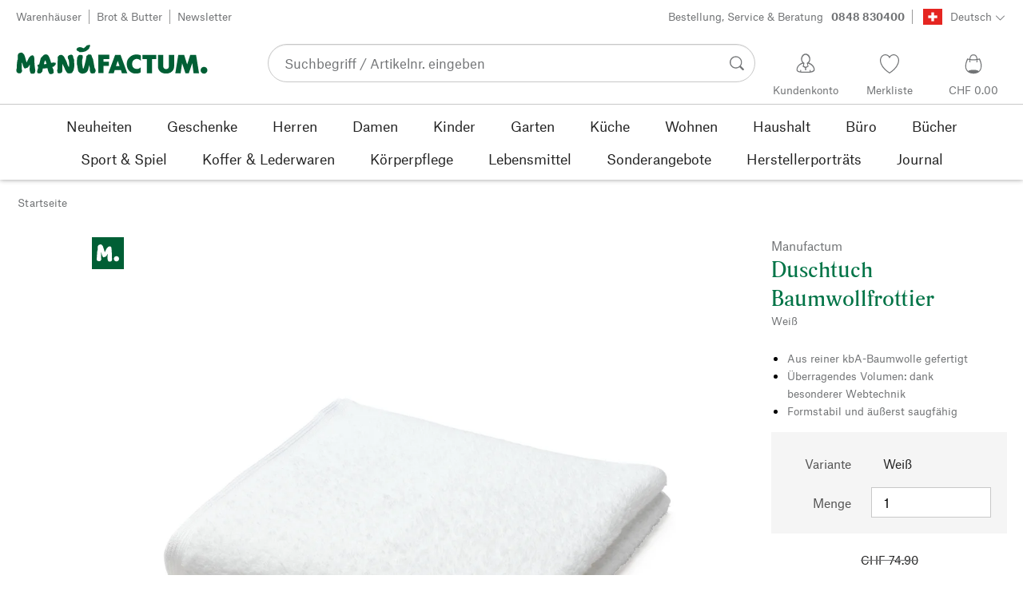

--- FILE ---
content_type: text/html; charset=utf-8
request_url: https://www.manufactum.ch/duschtuch-baumwollfrottier-a41430/
body_size: 48083
content:
<!DOCTYPE html>
      <html lang="de" class="mf-noscript render-web mf-mac_os ">
        <head>
          <!--# block name="defaultfallback" --><!--# endblock -->
          <meta charSet="utf-8" />
          <meta http-equiv="X-UA-Compatible" content="IE=edge" />
          <title data-react-helmet="true">Duschtuch Baumwollfrottier, Weiß | Manufactum</title>
          <meta name="viewport" content="width=device-width, initial-scale=1" />
          <link rel="dns-prefetch" href="https://scripts.sirv.com" crossorigin />
          <link rel="dns-prefetch" href="https://assets.manufactum.de" crossorigin />
          <link rel="preconnect" href="https://scripts.sirv.com" crossorigin />
          <link rel="preconnect" href="https://assets.manufactum.de" crossorigin />
          <meta data-react-helmet="true" name="apple-mobile-web-app-title" content="manufactum"/><meta data-react-helmet="true" name="application-name" content="manufactum"/><meta data-react-helmet="true" name="msapplication-config" content="/sell/static/manufactum/meta/browserconfig.xml"/><meta data-react-helmet="true" name="theme-color" content="#ffffff"/><meta data-react-helmet="true" name="description" content="Aus reiner kbA-Baumwolle gefertigt | Überragendes Volumen: dank besonderer Webtechnik | Formstabil und äußerst saugfähig"/><meta data-react-helmet="true" property="og:site_name" content="manufactum"/><meta data-react-helmet="true" property="og:title" content="Duschtuch Baumwollfrottier, Weiß | Manufactum"/><meta data-react-helmet="true" property="og:type" content="product"/><meta data-react-helmet="true" property="og:description" content="Aus reiner kbA-Baumwolle gefertigt | Überragendes Volumen: dank besonderer Webtechnik | Formstabil und äußerst saugfähig"/><meta data-react-helmet="true" property="og:url" content="https://www.manufactum.ch/duschtuch-baumwollfrottier-a41430/"/><meta data-react-helmet="true" property="og:image" content="https://assets.manufactum.de/p/214/214285/214285_04.jpg/duschtuch-baumwollfrottier.jpg?profile=opengraph_mf"/><meta data-react-helmet="true" property="og:image:width" content="292"/><meta data-react-helmet="true" property="og:image:height" content="292"/><meta data-react-helmet="true" property="og:image" content="https://assets.manufactum.de/p/214/214285/214285_05.jpg/duschtuch-baumwollfrottier.jpg?profile=opengraph_mf"/><meta data-react-helmet="true" property="og:image:width" content="292"/><meta data-react-helmet="true" property="og:image:height" content="292"/><meta data-react-helmet="true" property="og:image" content="https://assets.manufactum.de/p/214/214285/214285_06.jpg/duschtuch-baumwollfrottier.jpg?profile=opengraph_mf"/><meta data-react-helmet="true" property="og:image:width" content="292"/><meta data-react-helmet="true" property="og:image:height" content="292"/><meta data-react-helmet="true" property="og:image" content="https://assets.manufactum.de/p/214/214285/214285_07.jpg/duschtuch-baumwollfrottier.jpg?profile=opengraph_mf"/><meta data-react-helmet="true" property="og:image:width" content="292"/><meta data-react-helmet="true" property="og:image:height" content="292"/><meta data-react-helmet="true" property="og:image:width" content="600"/><meta data-react-helmet="true" property="og:image:height" content="600"/>
          <link data-react-helmet="true" rel="apple-touch-icon" sizes="180x180" href="/sell/static/manufactum/meta/apple-touch-icon.png"/><link data-react-helmet="true" rel="icon" sizes="32x32" href="/sell/static/manufactum/meta/favicon-32x32.png" type="image/png"/><link data-react-helmet="true" rel="icon" sizes="16x16" href="/sell/static/manufactum/meta/favicon-16x16.png" type="image/png"/><link data-react-helmet="true" rel="manifest" href="/sell/static/manufactum/meta/site.webmanifest"/><link data-react-helmet="true" rel="mask-icon" href="/sell/static/manufactum/meta/safari-pinned-tab.svg" color="#005131"/><link data-react-helmet="true" rel="shortcut icon" href="/sell/static/manufactum/meta/favicon.ico"/><link data-react-helmet="true" rel="canonical" href="/duschtuch-baumwollfrottier-a41430/"/><link data-react-helmet="true" rel="alternate" href="https://www.manufactum.ch/duschtuch-baumwollfrottier-a41430/" hreflang="de-ch"/>
          <script data-react-helmet="true" type="application/ld+json">{"itemListElement":[{"position":1,"item":{"name":"Duschtuch Baumwollfrottier","@id":"/duschtuch-baumwollfrottier-a41430/"},"@type":"ListItem"}],"@context":"http://schema.org","@type":"BreadcrumbList"}</script><script data-react-helmet="true" type="application/ld+json">{"@context":"http://schema.org/","@type":"Product","@id":"1041430","alternateName":"Coral","name":"Duschtuch Baumwollfrottier, Weiß","description":"100% Baumwolle. Flächengewicht 580 g/qm. Garnfeinheit in Grundkette und Schuss Nm 40/2, in der Schlingenkette Nm 27. Einlauf 6–8%. Hergestellt in Österreich. 75 × 150 cm","positiveNotes":{"@type":"ItemList","itemListElement":[{"@type":"ListItem","position":1,"name":"Aus reiner kbA-Baumwolle gefertigt"},{"@type":"ListItem","position":2,"name":"Überragendes Volumen: dank besonderer Webtechnik"},{"@type":"ListItem","position":3,"name":"Formstabil und äußerst saugfähig"}]},"sku":"41430","category":"","gtin13":"2050000540479","mpn":"47420 farbe 001","image":["https://assets.manufactum.de/p/214/214285/214285_04.jpg/duschtuch-baumwollfrottier.jpg?profile=pdsmain_1500"],"brand":{"@type":"Brand","name":"Manufactum"},"countryOfOrigin":"Österreich","color":"Weiß","material":["100% Baumwolle"],"offers":[{"@type":"Offer","url":"/duschtuch-baumwollfrottier-a41430/","itemCondition":"http://schema.org/NewCondition","price":"44.90","priceCurrency":"CHF","sku":"41430","seller":{"@type":"Organization","name":"Manufactum"}}]}</script>
          
          <script>if(!!window.MSInputMethodContext && !!document.documentMode) {
  document.documentElement.classList.add('mf-ie11');
}</script>
          <link data-chunk="detail-page" rel="preload" as="style" href="/sell/static/manufactum/detail-page.b80f854575c33f7fd0d9.css">
<link data-chunk="search" rel="preload" as="style" href="/sell/static/manufactum/search.cac2bbf5b228d9d7908e.css">
<link data-chunk="pages" rel="preload" as="style" href="/sell/static/manufactum/pages.b2101fd56956340a77ca.css">
<link data-chunk="pages" rel="preload" as="script" href="/sell/static/manufactum/vendor-react.41e13b04760e9e33ef0f.js">
<link data-chunk="pages" rel="preload" as="script" href="/sell/static/manufactum/pages.ea7cff34ed14c13b6fa6.js">
<link data-chunk="search" rel="preload" as="script" href="/sell/static/manufactum/search.chunk.7f0f49fbc4a99edec740.js">
<link data-chunk="detail-page" rel="preload" as="script" href="/sell/static/manufactum/detail-page.chunk.4c81c7cf5e8c55ada2c2.js">
          <link data-chunk="pages" rel="stylesheet" href="/sell/static/manufactum/pages.b2101fd56956340a77ca.css">
<link data-chunk="search" rel="stylesheet" href="/sell/static/manufactum/search.cac2bbf5b228d9d7908e.css">
<link data-chunk="detail-page" rel="stylesheet" href="/sell/static/manufactum/detail-page.b80f854575c33f7fd0d9.css">
          <script id="__LOADABLE_REQUIRED_CHUNKS__" type="application/json">[187,16]</script><script id="__LOADABLE_REQUIRED_CHUNKS___ext" type="application/json">{"namedChunks":["search","detail-page"]}</script>
<script async data-chunk="pages" src="/sell/static/manufactum/vendor-react.41e13b04760e9e33ef0f.js"></script>
<script async data-chunk="pages" src="/sell/static/manufactum/pages.ea7cff34ed14c13b6fa6.js"></script>
<script async data-chunk="search" src="/sell/static/manufactum/search.chunk.7f0f49fbc4a99edec740.js"></script>
<script async data-chunk="detail-page" src="/sell/static/manufactum/detail-page.chunk.4c81c7cf5e8c55ada2c2.js"></script>
          <style>html { -webkit-text-size-adjust: 100%; }</style>
        </head>
        <body>
          <div id="sell-root"><div id="appRoot" class="mf-dNwSpWTV"><div class="visuallyHidden" aria-live="polite" aria-atomic="true"></div><div class="visuallyHidden" aria-live="assertive" aria-atomic="true"></div><span id="top" tabindex="-1"></span><a class="mf-KbPy1lFw" href="#content">Zum Inhalt springen</a><div class="root" data-test-offcanvas="true" data-test-offcanvas-state="false" headerText="Menü" headerCloseLabel="Schließen" country="[object Object]"><div class="mf-qXnCpCGF" role="dialog" aria-modal="true" aria-labelledby="offCanvasNavigationHeader"><header class="mf-oOwNyna5"><div class="mf-OCgsjEdI"><span id="offCanvasNavigationHeader" class="mf-hzTZR32z mf-K2EYXkQ8 mf-cUr2rXrq">Menü</span></div></header><div class="mf-cmF2Htqd"></div></div></div><div class="mf-n2BypCIo"><header class="mf-mslNP4J_" data-test-sell-header="true"><div class="mf-GZx5qB3M" data-test-sell-banner="true"><div class="mf-Vb9TM9T0"><div class="mf-W3GDP1Mf"><ul class="mf-dHEsJuMh"><li class="mf-CQIRYftm"><small class="mf-qTdvruCH"><a class="mf-voJwC7go" data-prio2="true" href="/manufactum-warenhaeuser-c199341/">Warenhäuser</a></small></li><li class="mf-CQIRYftm"><small class="mf-qTdvruCH"><a class="mf-voJwC7go" data-prio2="true" href="/manufactum-brot-und-butter-lebensmittel-c199366/">Brot &amp; Butter</a></small></li><li class="mf-CQIRYftm"><small class="mf-qTdvruCH"><a class="mf-voJwC7go" data-prio2="true" href="/newsletter-anmelden-c201039/">Newsletter</a></small></li></ul><div class="mf-EXsILk6a"><ul class="mf-dHEsJuMh"><li class="mf-CQIRYftm"><small class="mf-qTdvruCH"><a class="mf-voJwC7go" data-prio2="true" href="/kontakt-c199446/">Bestellung, Service &amp; Beratung<span class="mf-MABxgEIs">0848 830400</span></a></small></li><li class="mf-CQIRYftm"><div class="mf-R9VMS9UO"><button class="mf-t0MGRtVR" type="button" id="menu-button-cf5d5f56-535e-4f22-ab96-1ab92ac481fa" aria-haspopup="true" aria-controls="menu-e3feaaaa-d37d-4b74-8ecf-ae8effb04a42" data-test-menu-button="true"><svg class="mf-MEaXz3ki mf-IAH9_FcL" viewBox="0 0 27 23" width="27" height="23"><rect fill="#FFFFFF" height="23" width="27"></rect><g><path class="mf-nLXUY3V6" d="M0,0h27v23H0V0z"></path><g><path class="mf-P31aQS7k" d="M7.2,9.6h12.7v3.8H7.2V9.6z"></path><path class="mf-P31aQS7k" d="M11.6,5.2h3.8v12.7h-3.8V5.2z"></path></g></g></svg><small class="mf-hzTZR32z mf-depXjb_l">Deutsch</small><span class="mf-SVGKzfR1"><svg class="mf-uhntC1Gy mf-vNJdx8BK" viewBox="0 0 15 15" width="24" height="24"><path d="M14.7,3.7c-0.3-0.3-0.7-0.3-1,0L7.5,9.9L1.2,3.7c-0.3-0.3-0.7-0.3-1,0C0,4,0,4.4,0.3,4.7L7,11.3c0.1,0.1,0.3,0.2,0.5,0.2c0,0,0,0,0,0c0,0,0,0,0,0c0.2,0,0.3-0.1,0.5-0.2l6.7-6.6C15,4.4,15,4,14.7,3.7z"></path></svg></span></button><ul class="mf-FuX_mGXf" id="menu-e3feaaaa-d37d-4b74-8ecf-ae8effb04a42" role="menu" aria-labelledby="menu-button-cf5d5f56-535e-4f22-ab96-1ab92ac481fa" data-test-menu-button-list="true"><li class="mf-mT87BChH" role="none"><a class="mf-bKwbXZiV" href="https://www.manufactum.ch" role="menuitem">Deutsch</a></li><li class="mf-mT87BChH" role="none"><a class="mf-bKwbXZiV" href="https://fr.manufactum.ch" role="menuitem">Französisch</a></li></ul></div></li></ul></div></div></div></div><div class="mf-KEgbD2_n" data-test-sell-head-main="true"><div class="mf-ggCOddfa"><a href="/sitemap-c199459/" aria-haspopup="true" aria-expanded="false" aria-label="Menü" data-test-sell-menu-icon="true"><svg class="mf-uhntC1Gy mf-MhmRDaji" viewBox="0 0 28 28" width="24" height="24"><rect y="13.05" width="27.51" height="1.49"></rect><rect y="19.05" width="27.51" height="1.49"></rect><rect x="0.04" y="25.05" width="27.51" height="1.49"></rect><path d="M4.3,9L2.4,3.4h0V9h-1V2.3H3L4.9,7.6h0L6.8,2.3H8.4V9H7.3V3.4h0L5.3,9h-1Z" transform="translate(-0.2 -0.5)"></path><path d="M13.4,9H9.6V2.3h3.8V3.2H10.7V5h2.5V6H10.7V8.1h2.7V9Z" transform="translate(-0.2 -0.5)"></path><path d="M20,9H18.7L15.4,3.7h0V4c0,0.6.1,1.1,0.1,1.6V9h-1V2.3h1.3L19,7.6h0V2.3h1V9Z" transform="translate(-0.2 -0.5)"></path><path d="M26.6,2.3V6.6a2.77,2.77,0,0,1-.3,1.3,2,2,0,0,1-.9.9,3.19,3.19,0,0,1-1.4.3,2.35,2.35,0,0,1-1.9-.7,2.14,2.14,0,0,1-.7-1.8V2.3h1.1V6.5a1.34,1.34,0,0,0,.4,1.2,2.14,2.14,0,0,0,1.2.4,1.43,1.43,0,0,0,1.6-1.6V2.3h0.9Z" transform="translate(-0.2 -0.5)"></path><path d="M22.5,1A0.52,0.52,0,0,1,22.7.6a0.85,0.85,0,0,1,.8,0,0.48,0.48,0,0,1,.1.4,0.48,0.48,0,0,1-.1.4,0.48,0.48,0,0,1-.4.1,0.6,0.6,0,0,1-.4-0.1A0.34,0.34,0,0,1,22.5,1Zm1.8,0A0.52,0.52,0,0,1,24.5.6a0.85,0.85,0,0,1,.8,0,0.48,0.48,0,0,1,.1.4,0.52,0.52,0,0,1-.2.4,0.48,0.48,0,0,1-.4.1,0.6,0.6,0,0,1-.4-0.1A0.48,0.48,0,0,1,24.3,1Z" transform="translate(-0.2 -0.5)"></path></svg></a></div><div class="mf-bRtC8ksy"><div class="mf-xZH3FAgX"><a href="/" class="mf-b5WLenbj" data-test-sell-logo="true"><div class="mf-XtFYcKen"><svg xmlns="http://www.w3.org/2000/svg" viewBox="0 0 270 46" aria-label="Manufactum Startseite"><path style="fill:#005f35" d="M98.2 5.9c1-1 1-1.6 3-2 .3 0 .6.2.8.1.8-.4 2-1.4 2.2.5.2 2.6-1.4 2.3-1.1 3.8.1.6-2.8 2.8-4.1 3.7-1.3.9-4.1 1.5-5.8 1.7 0 0-2.7.2-3.2.2-.8.1-.9-.5-1.7-1 0 0-1.9-.7-2.5-1.4-.4-.5-.8-1.7-.6-2.1.3-.4 1.2-2 2.3-2.1.5 0 1.5-.6 2-.5.5 0 3.3.1 4.8 1.3.4.3 1 .2 1.3 0 .6-.3 1.6-1.3 2.6-2.2zm166.5 28.5c-2.6 0-4.8 2.1-4.8 4.8 0 2.6 2.1 4.8 4.8 4.8 2.6 0 4.8-2.1 4.8-4.8s-2.1-4.8-4.8-4.8zM8 14.4c-1.1-.1-2.6.3-3.4.7S3 16.3 2.7 17.5c-.4 1.3-.2 5.7-.2 6.4-.1.8-.5.5-.6 1.5-.7 3.4-.8 7.8-.9 11.1 0 .5-.5 1-.5 1.4v.7c0 1.2.2 2.6.3 3s.5.7 1.1.9c.2.1.5.7.8.8 1.4.3 3 .4 3.5.2.8-.2 2.4-2.4 2.4-3.2S8 38 8.1 36.4c.1-1.6.1-6.8.2-8.4 0-.2.1-.1.1-.1.4.8 1.3 4.9 2.1 6.6.5 1.1 1 2 1.8 2.2.6.2 1.9-.5 2.3-.7.4-.2 1 0 1.4-.2 1.2-.9 2.5-3 3.2-4.4.1-.1.1-.1.2 0 .1 1 0 2.7-.2 5.1s.4 4.2.5 4.9c.2.7.7 1.6 1.2 2.3s3.9.6 4.9-.1c.5-.4.9-1 .9-1.6 0-1 .6-1.4.5-2.5-.8-4.7-1.4-10.5-1.4-15.4 0-2.5-.4-4.3-.7-4.5-.7-.5-.7-1.2-1.4-1.4-.7-.2-2.2.4-3 .8-.6.3-.9 1-1.2 1.4-.2.3-.7.3-1 .8-.8 1.2-2.5 5-3.5 7-.1.1-.2.2-.2 0-.7-2.9-2.4-9-3.4-11-.2-.6-1-.7-1.2-1.1-.3-.4-.9-1.6-2.2-1.7zm64.5 17c-.5-1-.7-2.7-1.1-3.7-1.4-3.3-2.9-5.2-3.6-7.1-.5-1.3-2.1-2.3-3.4-2.9-.6-.3-2-.1-3.3.4-.4.1-.7.8-1 1-.7.4-1.2.9-1.4 1.5 0 1.5-.2 13.2-.3 17 0 .6-.3.8-.4 1.2-.1 1.3.4 3.8.8 4.3.5.5 3.4.6 5-.2.4-.2.7-.6.8-1s.5-.5.5-1.2c.1-2.4 0-8.5.2-10.3 0-.1.1-.1.1 0 .3 1.2 1.7 3.1 2.7 5.2.5 1 .5 1.8 1 2.7 1.4 2.6 2.7 4.5 3.3 4.9 1 .7 5.8.6 6.6-.6.4-.5 1.9-3 2.1-3.7.6-2.8 1.4-5.5 1-8.4-.4-2.4.1-4.6-.5-7-.1-.4-.5-.6-.7-1.1-.5-1.9-.3-4.3-2.4-5-1-.4-4.7.7-5.3 1.9-.4.7-.3 2.3 0 3.6.2.7.5.7.7 1.2 1 2.6 1.2 8.6.5 10.7-1.1-1.8-1.9-3.4-1.9-3.4zm50.6 1.8h7.6v-5.9h-7.6v-3.7h8.3v-6.1H116v25.8h7.1V33.2zm20.1-7.2l2.6 7.4h-5l2.4-7.4zM130 43.4h7.6L139 39h8.7l1.4 4.4h7.6l-9.5-25.8h-7.6L130 43.4zm45.7-25c-1.8-1-4.6-1.4-7.1-1.3-5.1.2-12.8 4.4-12.7 13.5.1 7.8 5.4 13.4 12.7 13.3 3.1 0 5-.4 7-1.7v-7.1c-1.4 1.2-2.8 2.3-5.1 2.3-3.2 0-7-1.5-7-6.9-.1-5 3.6-7.2 6.9-7.2 2.2 0 4.5 1.7 5.3 2.5v-7.4zm15.8 5.3h6v-6.1h-19.4v6.1h6.1v19.7h7.3V23.7zm19.8 20.2c6.4 0 11.4-3.8 11.4-10.5V17.6h-7.4V33c0 3.8-2.2 4.5-4 4.5s-4-.7-4-4.5V17.6h-7.4v15.9c0 7 5 10.4 11.4 10.4zm20.5-.5l2.1-14 4.7 14h4.7l4.9-14.2 1.8 14.2h7.7l-4.2-25.8h-8.2L241 31.1l-4.3-13.5h-8.2l-4.2 25.8h7.5zM87.5 39.8c.5 1.6 2.1 3.4 4.9 4.1 1.9.4 6.5-.6 7.7-2.8.4-.7.9-1.2 1.5-2.7.2-.5.4-1.9.5-2.4.6-1.7.8-3 1-3.5 0-.1.1-.1.2 0 .1.2.3 2.3.7 4.7.1.4-.2 1.3-.1 1.9.2 1.2.7 3.2 1.1 3.7s1 .9 2 .9c.9 0 2.7-.1 3.6-.4.6-.2 1-2.1 1.4-2.6.4-.4 0-1.8-.4-3.1-.2-.7-.7-1-.9-1.6-.5-1.7-1.4-8.1-2.3-12.4-.2-.8-1.5-2.8-1.6-3.7-.1-.8-.8-2.2-1.3-2.5-1.1-.6-3.6-.3-3.9-.2-.7.2-.5 1-1.4 1.3-.6.2-1 .7-1.1 1.2-.2 1.6-.4 3.1-.7 4.7-.7 3.5-2.9 11.1-3.1 12-.2.6-1.1.5-1.2-.2-.2-1.6-.7-3.9-.9-5.8-.1-1.5-.2-6.8.3-7.2s.6-4.2.2-4.8c-.5-.7-4.2-1-5.4-.3-.2.1-.8.7-1 1.4-.2.7-1 1-1.1 1.8-.3 2.2-.5 6-.5 8.2 0 .8.2 1.4.3 2.2.6 2.6 1.1 6.9 1.5 8.1zM49.4 28.9c2.2-.5 3.7-.6 3.9-.6.5 0 .6.5 1.2.4.5 0 1-.3 1.2 0 .3.4.4 1.1.2 1.8-.4 1.4-.8 1.7-1.7 2.3-.3.2-.2.7-.7 1-.7.3-1.6.7-2.4.9.3 1.1 1.1 2.6 1.8 4.4.2.7-.2.9 0 1.9.2.7.2 1.7-.2 2.1-.7 1.1-3.1 1.6-4 1.6-.8 0-1.4-.2-2.4-1.8-.7-1.1-1.4-3.7-2.1-6.7-1.6.2-3.1.4-4.4.5-.7 0-1.3.1-2 .1-.4 2.1-.7 3.8-.9 4.3-.3 1-1.1.7-1.6 1.9-.3.7-4.4 1-5 0-.5-.8-.5-1.7-.4-2.7.2-1.3.7-2.7 1.1-4 0-.2.1-.4.2-.6-.3-.5-.5-1-.4-1.5 0-.7-.7-.9-.6-1.8 0-.8 1.5-1.4 2.2-1.4h.2c.9-3.3 1.6-6.1 2-7.9.5-2.4 1.8-2 2.8-3.6.5-.7 1.4-1.6 2.2-2 1.6-.8 3.5-.8 5 .2 2.6 1.9 4.8 11.2 4.8 11.2zm-6.5 1.4c-.6-2.4-1.2-4.4-1.7-5.1-.7.9-1.4 3.1-2 5.6 1.3-.1 2.5-.3 3.7-.5z"></path></svg></div></a></div></div><div class="mf-nVDdqQBA mf-o6nKlqlv"><div class="mf-foihCvPk" data-test-sell-search-box="true"><form method="GET" action="/suche/" role="search" data-test-sell-search-form="true"><div class="mf-rsjRM5E1"><div class="mf-a5uaQo1M"><label class="mf-iwiiAwA4" for="searchbar-371f9912-9f57-45a5-8b3d-4927a1076ac3">Suchbegriff / Artikelnr. eingeben</label><input aria-autocomplete="list" aria-controls="searchform-0cdcc566-db4b-4804-8f89-9a739f5a8a1e" data-test-sell-search-input="true" id="searchbar-371f9912-9f57-45a5-8b3d-4927a1076ac3" autoComplete="off" class="mf-yNalz9TN" name="q" placeholder="Suchbegriff / Artikelnr. eingeben" type="text" value=""/><button class="mf-C1GbQQfw" type="submit" data-test-sell-search-input-submit="true"><span class="mf-pkuBFUqK"><svg class="mf-uhntC1Gy mf-v74eHooM alt" viewBox="0 -0.3 22 22" width="24" height="24" aria-label="Suchen"><title>Suchen</title><path d="M21.4,19.4l-4.3-4.3c0,0,0,0-0.1-0.1c1.1-1.6,1.8-3.5,1.8-5.5c0-5.2-4.2-9.4-9.4-9.4c-5.2,0-9.4,4.2-9.4,9.4c0,5.2,4.2,9.4,9.4,9.4c2.1,0,4-0.7,5.6-1.9c0,0,0,0,0,0l4.3,4.3c0.6,0.6,1.4,0.6,1.9,0.1l0.2-0.2C22.1,20.8,22,20,21.4,19.4zM1.7,9.5c0-4.3,3.5-7.8,7.8-7.8s7.8,3.5,7.8,7.8c0,4.3-3.5,7.8-7.8,7.8S1.7,13.9,1.7,9.5z"></path></svg></span></button></div></div><div class="mf-tR_jqUZN mf-G7LAUrYP" id="searchform-0cdcc566-db4b-4804-8f89-9a739f5a8a1e" data-test-sell-search-history-container="true"></div><div class="mf-bzs0GGov mf-G7LAUrYP" id="searchform-0cdcc566-db4b-4804-8f89-9a739f5a8a1e" data-test-sell-search-suggestions-container="true"></div></form></div></div><div class="mf-Br8NGPey" data-test-sell-my-account="true"><a data-test-stelar-header-account="inactive" class="mf-Q4GYGz1x" href="/kundenkonto"><svg class="mf-tPpZtf4x mf-yMMx2xRM" viewBox="0 0 36 36" width="36" height="36"><path d="M22.2 15.5c1.1-1.2 1.7-2.8 1.7-4.6 0-3.7-2.6-6.7-5.8-6.7-3.2-.1-5.8 2.9-5.8 6.6 0 1.9.6 3.5 1.6 4.7-4.3 1.3-7.3 5.2-7.3 8.7 0 3.6 5.1 3.9 11.4 3.9 6.3.1 11.4-.5 11.4-3.9 0-3.5-2.9-7.4-7.2-8.7zm-8.6-4.3c0-2.7 1.9-5.5 4.4-5.5 2.4 0 4.5 2.8 4.5 5.5 0 1.7-.8 3.1-2 4-.5.2-1.1.5-1.1 1.1 0 .2.3.5.4.7l.7 2.5-2.5 1.2-2.3-1.2.6-2.6c0-.1.3-.4.3-.6 0-.5-.6-.9-1-1.1-1.2-.9-2-2.4-2-4zm12 14.9c-.2.1-.8.2-1.3.3l-.1-1.5c0-.2-.2-.4-.5-.4h-.2c-.2 0-.4.2-.4.5l.1 1.6c-1.5.1-3.2.2-5.1.2-1.9 0-4.1-.1-5.8-.2l.1-1.5c.1-.3-.1-.5-.4-.5h-.2c-.3-.1-.5.1-.5.4l-.1 1.5c-.3-.1-.7-.2-.8-.2-1.5-.4-2.6-.9-2.6-2 0-3.2 2.7-6.3 6.3-7.4 0 0 .9-.2 1 0 .1.2-.8 3.5-.8 3.5l3 1.7v2.2c0 .5.2.8.7.8h.1c.5-.1.7-.3.7-.9l-.2-2.1 3.1-1.9s-.8-2.7-.8-3.3c0-.2.9 0 .9 0 3.6 1.1 6.2 4.2 6.3 7.2 0 .8-1 1.6-2.5 2z"></path></svg><span class="mf-xx3TiJq6">Kundenkonto</span></a></div><div class="mf-nxOFCFC1" data-test-sell-mini-notepad="true"><a data-test-stelar-header-wishlist="inactive" class="mf-Q4GYGz1x" href="/merkliste"><svg viewBox="-6 -7 36 36" width="36" height="36" class="mf-yMMx2xRM"><path d="M11.7,23.9C1.1,17,0,10.1,0,7.5C0,3.4,3,0,6.8,0c2,0,3.9,1,5.1,2.6L12,2.7l0.1-0.1C13.4,1,15.3,0,17.2,0 C20.9,0,24,3.4,24,7.5c0,2.6-1.1,9.5-11.7,16.4L12,24.1L11.7,23.9z M6.8,1.2C3.7,1.2,1.2,4,1.2,7.5c0,5,4,10.6,10.7,15.1l0.1,0.1 l0.1-0.1c6.7-4.5,10.7-10.1,10.7-15.1c0-3.5-2.5-6.3-5.6-6.3c-1.9,0-3.7,1.1-4.7,3l-0.5,1l-0.5-1C10.5,2.3,8.7,1.2,6.8,1.2z"></path></svg><span class="mf-xx3TiJq6">Merkliste</span></a></div><div class="mf-u1uFIXXK" data-test-sell-mini-cart="true"><a data-test-stelar-header-basket="inactive" class="mf-Q4GYGz1x mf-5kNdmZ06" href="/warenkorb"><svg class="mf-Qyn0PGzU mf-yMMx2xRM" viewBox="0 0 36 36" width="36" height="36"><g><path d="M18 29.2c5.6 0 11-2.7 10.2-11.7-.3-3.3-2.1-6.8-2.4-7.4-.8.3-1.8.5-2.8.7-.3-3.3-1.6-5.7-5-5.7-3.3 0-4.6 2.4-5 5.7-1-.1-1.9-.3-2.7-.6-.5.8-1.9 4.2-2.4 7.4C6.6 26 12.4 29.2 18 29.2zm0-22.9c2.6 0 3.6 2 3.9 4.7-1.2.2-2.5.3-3.9.3-1.3 0-2.7-.1-3.9-.3.3-2.7 1.4-4.7 3.9-4.7zM9 18.1c.4-2.8 1.7-5.7 2.1-6.4.6.1 1.2.3 1.8.4v.7c0 .7 0 1.4.1 2.1h1.2c-.1-.7-.2-1.4-.2-2.2v-.4c1.2.2 2.6.3 4 .3s2.7-.1 3.9-.3v.4c0 .8 0 1.5-.1 2.2H23c.1-.7.1-1.4.1-2.1v-.7c.7-.2 1.3-.3 1.9-.5.3.5 1.8 3.5 2.1 6.5.4 3.9-.7 6.4-2.5 7.9-.6-.9-3.4-1.6-6.6-1.6-3.1 0-5.8.6-6.5 1.5-1.9-1.5-3.1-4.1-2.5-7.8z"></path></g></svg><span class="mf-xx3TiJq6">CHF 0.00</span></a></div><div class="mf-uNeZULYn" data-test-sell-navigation="true"><nav data-test-sell-flyout-navigation="true" aria-label="Hauptmenü" class=""><ul class="mf-m1HFoIcf mf-jkWbEZQT"><li class="mf-_RqMt9TL mf-mmCbxmgi"><div class="mf-YeUvJyE0"><a data-test-sell-flyout-toplevellink="true" href="/neuheiten-c198241/" class="mf-sJUqPhQo"><span>Neuheiten</span></a></div></li><li class="mf-_RqMt9TL mf-mmCbxmgi"><div class="mf-YeUvJyE0"><a data-test-sell-flyout-toplevellink="true" href="/geschenke-c199132/" class="mf-sJUqPhQo"><span>Geschenke</span></a></div></li><li class="mf-_RqMt9TL mf-mmCbxmgi"><div class="mf-YeUvJyE0"><a data-test-sell-flyout-toplevellink="true" href="/herren-c194451/" class="mf-sJUqPhQo"><span>Herren</span></a></div></li><li class="mf-_RqMt9TL mf-mmCbxmgi"><div class="mf-YeUvJyE0"><a data-test-sell-flyout-toplevellink="true" href="/damen-c194472/" class="mf-sJUqPhQo"><span>Damen</span></a></div></li><li class="mf-_RqMt9TL mf-mmCbxmgi"><div class="mf-YeUvJyE0"><a data-test-sell-flyout-toplevellink="true" href="/kinder-c198636/" class="mf-sJUqPhQo"><span>Kinder</span></a></div></li><li class="mf-_RqMt9TL mf-mmCbxmgi"><div class="mf-YeUvJyE0"><a data-test-sell-flyout-toplevellink="true" href="/garten-c172792/" class="mf-sJUqPhQo"><span>Garten</span></a></div></li><li class="mf-_RqMt9TL mf-mmCbxmgi"><div class="mf-YeUvJyE0"><a data-test-sell-flyout-toplevellink="true" href="/kueche-c198745/" class="mf-sJUqPhQo"><span>Küche</span></a></div></li><li class="mf-_RqMt9TL mf-mmCbxmgi"><div class="mf-YeUvJyE0"><a data-test-sell-flyout-toplevellink="true" href="/wohnen-c198753/" class="mf-sJUqPhQo"><span>Wohnen</span></a></div></li><li class="mf-_RqMt9TL mf-mmCbxmgi"><div class="mf-YeUvJyE0"><a data-test-sell-flyout-toplevellink="true" href="/haushalt-c202241/" class="mf-sJUqPhQo"><span>Haushalt</span></a></div></li><li class="mf-_RqMt9TL mf-mmCbxmgi"><div class="mf-YeUvJyE0"><a data-test-sell-flyout-toplevellink="true" href="/buerobedarf-c175242/" class="mf-sJUqPhQo"><span>Büro</span></a></div></li><li class="mf-_RqMt9TL mf-mmCbxmgi"><div class="mf-YeUvJyE0"><a data-test-sell-flyout-toplevellink="true" href="/buecher-c172709/" class="mf-sJUqPhQo"><span>Bücher</span></a></div></li><li class="mf-_RqMt9TL mf-mmCbxmgi"><div class="mf-YeUvJyE0"><a data-test-sell-flyout-toplevellink="true" href="/sport-spiel-c189822/" class="mf-sJUqPhQo"><span>Sport &amp; Spiel</span></a></div></li><li class="mf-_RqMt9TL mf-mmCbxmgi"><div class="mf-YeUvJyE0"><a data-test-sell-flyout-toplevellink="true" href="/koffer-lederwaren-c175685/" class="mf-sJUqPhQo"><span>Koffer &amp; Lederwaren</span></a></div></li><li class="mf-_RqMt9TL mf-mmCbxmgi"><div class="mf-YeUvJyE0"><a data-test-sell-flyout-toplevellink="true" href="/koerperpflege-c172436/" class="mf-sJUqPhQo"><span>Körperpflege</span></a></div></li><li class="mf-_RqMt9TL mf-mmCbxmgi"><div class="mf-YeUvJyE0"><a data-test-sell-flyout-toplevellink="true" href="/lebensmittel-c172112/" class="mf-sJUqPhQo"><span>Lebensmittel</span></a></div></li><li class="mf-_RqMt9TL mf-mmCbxmgi"><div class="mf-YeUvJyE0"><a data-test-sell-flyout-toplevellink="true" href="/sonderangebote-c189274/" class="mf-sJUqPhQo"><span>Sonderangebote</span></a></div></li><li class="mf-_RqMt9TL mf-mmCbxmgi"><div class="mf-YeUvJyE0"><a data-test-sell-flyout-toplevellink="true" href="/herstellerportraets-c199727/" class="mf-sJUqPhQo"><span>Herstellerporträts</span></a></div></li><li class="mf-_RqMt9TL mf-mmCbxmgi"><div class="mf-YeUvJyE0"><a data-test-sell-flyout-toplevellink="true" href="/journal-c199429/" class="mf-sJUqPhQo"><span>Journal</span></a></div></li></ul></nav></div><div class="mf-nVDdqQBA mf-ysJcJa72"><div class="mf-foihCvPk" data-test-sell-search-box="true"><form method="GET" action="/suche/" role="search" data-test-sell-search-form="true"><div class="mf-rsjRM5E1"><div class="mf-a5uaQo1M"><label class="mf-iwiiAwA4" for="searchbar-c1436eb1-62da-4d09-ae12-75e5ec7869f8">Suchbegriff / Artikelnr. eingeben</label><input aria-autocomplete="list" aria-controls="searchform-55b80129-800e-4a27-a0b8-fcdcce99659f" data-test-sell-search-input="true" id="searchbar-c1436eb1-62da-4d09-ae12-75e5ec7869f8" autoComplete="off" class="mf-yNalz9TN" name="q" placeholder="Suchbegriff / Artikelnr. eingeben" type="text" value=""/><button class="mf-C1GbQQfw" type="submit" data-test-sell-search-input-submit="true"><span class="mf-pkuBFUqK"><svg class="mf-uhntC1Gy mf-v74eHooM alt" viewBox="0 -0.3 22 22" width="24" height="24" aria-label="Suchen"><title>Suchen</title><path d="M21.4,19.4l-4.3-4.3c0,0,0,0-0.1-0.1c1.1-1.6,1.8-3.5,1.8-5.5c0-5.2-4.2-9.4-9.4-9.4c-5.2,0-9.4,4.2-9.4,9.4c0,5.2,4.2,9.4,9.4,9.4c2.1,0,4-0.7,5.6-1.9c0,0,0,0,0,0l4.3,4.3c0.6,0.6,1.4,0.6,1.9,0.1l0.2-0.2C22.1,20.8,22,20,21.4,19.4zM1.7,9.5c0-4.3,3.5-7.8,7.8-7.8s7.8,3.5,7.8,7.8c0,4.3-3.5,7.8-7.8,7.8S1.7,13.9,1.7,9.5z"></path></svg></span></button></div></div><div class="mf-tR_jqUZN mf-G7LAUrYP" id="searchform-55b80129-800e-4a27-a0b8-fcdcce99659f" data-test-sell-search-history-container="true"></div><div class="mf-bzs0GGov mf-G7LAUrYP" id="searchform-55b80129-800e-4a27-a0b8-fcdcce99659f" data-test-sell-search-suggestions-container="true"></div></form></div></div></div></header><div><div aria-hidden="true" class="mf-ceZ3vJ2p" data-test-stelar-overlay-background="true"></div><div aria-hidden="true" class="mf-mYCtuieo"><div class="mf-_qrDIOj3" aria-hidden="true"></div></div></div><div class="mf-ssY_ApUE"><div data-test-sell-detail-page="true"><div class="mf-lcPi8Yx_" data-test-sell-breadcrumb="true"><nav aria-label="Breadcrumb" class="mf-vIdadmGd"><ul class="mf-UgpUpkcn"><li class="mf-_6ZPSxXi"><small class="mf-hzTZR32z mf-depXjb_l"><span class="mf-h_EFCIsy"><a class="" data-prio2="true" href="/" rel="index">Startseite</a></span></small></li></ul></nav></div><main id="content"><div class="mf-_6jWb5cv"><div class="mf-wpeau5Ou"><div class="mf-VrBMa6qk mf-d6Ah7w2G"><div><span class="mf-hzTZR32z mf-xPuHr8aN">Manufactum</span></div><div><h1 class="mf-BksdUEaq mf-ik8nEiGN mf-JbTVYPa1">Duschtuch Baumwollfrottier</h1></div><div><small class="mf-hzTZR32z mf-depXjb_l">Weiß</small></div></div><div data-test-sell-product-images-container="true" class="mf-m5mmK8_J mf-VerpgM85"><div class="mf-Tr43BlAG"><div class="pdp-gallery-container"><div class="pdp-gallery-thumbnails"></div><div class="mf-z6sOialy"><div class="pdp-gallery-placeholder"><img id="firstImage" class="mf-wDiEPHdo mf-LagpPV4x" src="https://assets.manufactum.de/p/214/214285/214285_04.jpg/duschtuch-baumwollfrottier.jpg?profile=pdsmain_150" alt="Duschtuch Baumwollfrottier Weiß" srcSet="https://assets.manufactum.de/p/214/214285/214285_04.jpg/duschtuch-baumwollfrottier.jpg?profile=pdsmain_150 150w, https://assets.manufactum.de/p/214/214285/214285_04.jpg/duschtuch-baumwollfrottier.jpg?profile=pdsmain_200 200w, https://assets.manufactum.de/p/214/214285/214285_04.jpg/duschtuch-baumwollfrottier.jpg?profile=pdsmain_300 300w, https://assets.manufactum.de/p/214/214285/214285_04.jpg/duschtuch-baumwollfrottier.jpg?profile=pdsmain_400 400w, https://assets.manufactum.de/p/214/214285/214285_04.jpg/duschtuch-baumwollfrottier.jpg?profile=pdsmain_500 500w, https://assets.manufactum.de/p/214/214285/214285_04.jpg/duschtuch-baumwollfrottier.jpg?profile=pdsmain_750 750w, https://assets.manufactum.de/p/214/214285/214285_04.jpg/duschtuch-baumwollfrottier.jpg?profile=pdsmain_1000 1000w"/></div></div></div></div><div class="mf-mY901qk6 mf-hau1J0Il"><div data-test-sell-mainimage-flags="true"><div class="mf-m_cYQllu"><div class="mf-QzMEruma" data-test-sell-manufactum-product-flag="true"><svg class="mf-QzMEruma mf-LnuXp6aQ" xmlns="http://www.w3.org/2000/svg" viewBox="0 0 256 256" width="40" height="40" aria-label="Manufactum Product logo"><rect x="0" y="0" width="256" height="256" style="fill:#005f35"></rect><path style="fill:#ffffff" d="M196.52,151.85c-11.6,0-21,9.42-21,21.03c0,11.61,9.41,21.03,21,21.03c11.59,0,21-9.42,21-21.03   C217.52,161.27,208.12,151.85,196.52,151.85"></path><path style="fill:#ffffff" d="M72.61,57.8c-4.99-0.43-11.96,1.57-15.58,3.29c-3.6,1.72-7.96,5.29-9.68,11.18   c-1.72,5.91-0.81,26.84-1.14,30.15c-0.35,3.55-2.11,2.54-2.83,6.9c-2.44,15.15-2.77,35.45-3.19,50.45   c-0.06,2.38-2.15,4.34-2.28,6.47c-0.1,1.07-0.12,2.21-0.12,3.39c0.06,5.58,0.89,11.74,1.32,13.7c0.35,1.72,2.34,3.06,5.05,4.05   c1.05,0.37,2.28,3.28,3.5,3.55c6.16,1.45,14.54,1.65,16.61,1.03c3.56-1.07,10.78-10.95,11.01-14.5c0.23-3.55-2.59-10.6-2.19-17.97   c0.43-7.38,0.66-30.87,0.74-38.08c0.02-0.85,0.56-0.41,0.58-0.47c1.94,3.53,5.77,22.23,9.45,29.92c2.34,4.83,4.63,9.11,8.23,10.02   c2.71,0.68,8.83-2.13,10.45-3.08c1.76-1.05,6.33-0.85,8.09-2.17c5.17-3.9,11.48-14.79,14.89-21.16c0.29-0.58,0.64-0.48,0.66,0   c0.29,4.55-0.99,14.75-1.78,25.64c-0.77,10.89,1.82,19.28,2.54,22.29c0.79,3.24,2.92,7.13,5.27,10.54   c2.07,2.98,18.02,2.81,22.76-0.45c2.46-1.67,4.32-4.67,4.26-7.25c-0.12-4.67,2.88-6.26,1.99-11.45c-1.74-9.88-0.15-22.4-0.62-34.36   c-0.5-13.88-2.92-27.31-2.98-39.44c-0.06-11.32-1.68-19.01-3.27-20.04c-3.16-2.05-3.7-5.31-6.83-6.4   c-3.12-1.07-13.14,1.82-16.69,3.57c-2.57,1.26-4.12,4.32-5.69,6.53c-1.1,1.57-3.17,1.24-4.67,3.51   c-3.76,5.7-12.87,23.78-17.23,32.48c-0.33,0.66-0.7,0.66-0.87-0.02c-3.27-13.06-11.3-39.94-15.45-49.44   c-1.16-2.66-4.24-3.16-5.5-5.16C80.47,63.53,78.4,58.3,72.61,57.8"></path></svg></div></div></div></div></div></div><div class="mf-GVbu7Vq7"><div class="mf-VrBMa6qk mf-s4OOcX4u"><div><span class="mf-hzTZR32z mf-xPuHr8aN">Manufactum</span></div><div><h1 class="mf-BksdUEaq mf-ik8nEiGN mf-JbTVYPa1">Duschtuch Baumwollfrottier</h1></div><div><small class="mf-hzTZR32z mf-depXjb_l">Weiß</small></div></div><div class="mf-x4bXFBYS"><ul class="mf-zairNCA8"><li><small class="mf-hzTZR32z mf-depXjb_l">Aus reiner kbA-Baumwolle gefertigt</small></li><li><small class="mf-hzTZR32z mf-depXjb_l">Überragendes Volumen: dank besonderer Webtechnik</small></li><li><small class="mf-hzTZR32z mf-depXjb_l">Formstabil und äußerst saugfähig</small></li></ul></div><div data-test-sell-detail-order-form="true"><form method="post" action="/api/ase/checkout/shared/public/basket/lineitem"><div class="mf-nz3a8JDF"><div class="root" data-test-sell-variant-selection="true"><input type="hidden" id="onlySelectableArticleNumber" name="articleNumber" value="41430"/><div class="mf-TjD0laEr mf-zspFJtCK"><div class="mf-XQ1jfv7H mf-Y6P0mxuF"><label class="mf-vcCLopRt">Variante<!-- --> </label></div><div class="mf-XQ1jfv7H mf-l5kdJL2l"><div class="mf-ubJkoJkU"><div class="mf-jv3nicVv"><span class="mf-hzTZR32z mf-cUr2rXrq mf-jOW_Azqc">Weiß</span><input name="articleInformation" type="hidden" value="Weiß"/></div></div></div></div></div><div data-test-sell-product-quantity="true"><div class="mf-TjD0laEr mf-zspFJtCK"><div class="mf-XQ1jfv7H mf-Y6P0mxuF"><label class="mf-vcCLopRt" for="quantity">Menge<!-- --> </label></div><div class="mf-XQ1jfv7H mf-l5kdJL2l"><div class="mf-ubJkoJkU"><input autoComplete="off" class="mf-CvWaIlON" id="quantity" type="text" name="quantity" inputMode="decimal" value="1"/></div></div></div></div></div><div class="mf-ofNceV_n mf-kmiGpUyc mf-PKUb3wBg"><div class="mf-ay_Mc8Tl"><span data-test-stelar-price-oldprice="true" class="mf-hzTZR32z mf-cUr2rXrq mf-RONUBbpX"><s>CHF 74.90</s></span></div><ins data-test-stelar-price-price="true" class="mf-GK2HYizn mf-PKUb3wBg">CHF 44.90</ins><span class="mf-FqIPrsxP"><small data-test-stelar-price-vatandshippingnote="true" class="mf-hzTZR32z mf-depXjb_l"><span>alle Preise inkl. MwSt., zzgl.<!-- --> <a rel="nofollow" href="/versandkosten-lieferung-c199449/" data-test-sell-shipping-link="true">Versandkosten</a></span></small></span></div><input type="hidden" id="target" name="target" value="/duschtuch-baumwollfrottier-a41430/"/></form></div><div class="mf-rsbvl1Is"><form method="post" action="/api/ase/checkout/shared/public/wishlist/add"><button data-test-sell-addtonotepad-button="true" type="submit" class="mf-rvAP3Son icon mf-ZmS4NhbR mf-mwtgOluS mf-WV1dkIrz"><span class="mf-lHzPz8TD mf-UpvG29mB"><span class="mf-Cgu7oVHj"><span class="mf-VzsSgLBg mf-csje5z9r"><svg class="mf-uhntC1Gy mf-fuwn4nBk" viewBox="0 0 36 36" width="24" height="24"><path d="M17.6,34.4C2.9,24.8,1.4,15.3,1.4,11.7C1.4,6,5.6,1.3,10.8,1.3c2.8,0,5.4,1.4,7,3.6L18,5.1l0.1-0.1c1.8-2.2,4.4-3.6,7-3.6 c5.1,0,9.4,4.7,9.4,10.4c0,3.6-1.5,13.1-16.2,22.7L18,34.7L17.6,34.4z M10.8,3c-4.3,0-7.7,3.9-7.7,8.7c0,6.9,5.5,14.6,14.8,20.9 l0.1,0.1l0.1-0.1c9.3-6.2,14.8-14,14.8-20.9c0-4.8-3.5-8.7-7.7-8.7c-2.6,0-5.1,1.5-6.5,4.1L18,8.5l-0.7-1.4C15.9,4.5,13.4,3,10.8,3z"></path></svg></span> <span data-test-text="true">Merken</span></span></span></button><input type="hidden" id="target" name="target" value="/duschtuch-baumwollfrottier-a41430/"/><input type="hidden" id="stockKeepingUnitCode" name="stockKeepingUnitCode" value="41430"/></form></div><div class="mf-lVAohRZY"><div><div data-test-stelar-availability-texts="true"><small class="mf-hzTZR32z mf-depXjb_l mf-qYWXQ5ue mf-ty2FdwiO">Ausverkauft</small><small class="mf-hzTZR32z mf-depXjb_l">, <!-- -->Nicht mehr lieferbar</small></div></div></div><div><div aria-hidden="true" class="mf-ceZ3vJ2p" data-test-stelar-overlay-background="true"></div><div aria-hidden="true" class="mf-mYCtuieo"><div aria-hidden="true" class="mf-l1dU3rRI"></div></div></div></div></div><div data-test-sell-stripes-container="true"><div class="mf-uaUFPsGF mf-ZZ4aT34A"><div class="mf-wTyCDcHM mf-S93pkr9H"><div class="mf-jZdNy0Fk" data-test-sell-stripe-recommendations="true" data-epoq-widget-id="pds"></div></div></div><div class="mf-uaUFPsGF mf-ZZ4aT34A"><div class="mf-wTyCDcHM mf-S93pkr9H"><div class="mf-ikIk0Ikq"><div class="mf-hfpC54eq mf-RndWBz07"><div data-test-sell-stripe-common-info="true"><h2 class="mf-BksdUEaq mf-I9vADH5P mf-Xkf4V7Gp">Allgemeine Informationen</h2><div class="mf-mY901qk6 mf-jsp0APqQ"><div data-test-sell-commoninfo-flags="true"><div class="mf-m_cYQllu"><div class="mf-QzMEruma" data-test-sell-manufactum-product-flag="true"><svg class="mf-QzMEruma mf-LnuXp6aQ" xmlns="http://www.w3.org/2000/svg" viewBox="0 0 256 256" width="40" height="40" aria-label="Manufactum Product logo"><rect x="0" y="0" width="256" height="256" style="fill:#005f35"></rect><path style="fill:#ffffff" d="M196.52,151.85c-11.6,0-21,9.42-21,21.03c0,11.61,9.41,21.03,21,21.03c11.59,0,21-9.42,21-21.03   C217.52,161.27,208.12,151.85,196.52,151.85"></path><path style="fill:#ffffff" d="M72.61,57.8c-4.99-0.43-11.96,1.57-15.58,3.29c-3.6,1.72-7.96,5.29-9.68,11.18   c-1.72,5.91-0.81,26.84-1.14,30.15c-0.35,3.55-2.11,2.54-2.83,6.9c-2.44,15.15-2.77,35.45-3.19,50.45   c-0.06,2.38-2.15,4.34-2.28,6.47c-0.1,1.07-0.12,2.21-0.12,3.39c0.06,5.58,0.89,11.74,1.32,13.7c0.35,1.72,2.34,3.06,5.05,4.05   c1.05,0.37,2.28,3.28,3.5,3.55c6.16,1.45,14.54,1.65,16.61,1.03c3.56-1.07,10.78-10.95,11.01-14.5c0.23-3.55-2.59-10.6-2.19-17.97   c0.43-7.38,0.66-30.87,0.74-38.08c0.02-0.85,0.56-0.41,0.58-0.47c1.94,3.53,5.77,22.23,9.45,29.92c2.34,4.83,4.63,9.11,8.23,10.02   c2.71,0.68,8.83-2.13,10.45-3.08c1.76-1.05,6.33-0.85,8.09-2.17c5.17-3.9,11.48-14.79,14.89-21.16c0.29-0.58,0.64-0.48,0.66,0   c0.29,4.55-0.99,14.75-1.78,25.64c-0.77,10.89,1.82,19.28,2.54,22.29c0.79,3.24,2.92,7.13,5.27,10.54   c2.07,2.98,18.02,2.81,22.76-0.45c2.46-1.67,4.32-4.67,4.26-7.25c-0.12-4.67,2.88-6.26,1.99-11.45c-1.74-9.88-0.15-22.4-0.62-34.36   c-0.5-13.88-2.92-27.31-2.98-39.44c-0.06-11.32-1.68-19.01-3.27-20.04c-3.16-2.05-3.7-5.31-6.83-6.4   c-3.12-1.07-13.14,1.82-16.69,3.57c-2.57,1.26-4.12,4.32-5.69,6.53c-1.1,1.57-3.17,1.24-4.67,3.51   c-3.76,5.7-12.87,23.78-17.23,32.48c-0.33,0.66-0.7,0.66-0.87-0.02c-3.27-13.06-11.3-39.94-15.45-49.44   c-1.16-2.66-4.24-3.16-5.5-5.16C80.47,63.53,78.4,58.3,72.61,57.8"></path></svg></div></div><p class="mf-jQy6Jzto"><span>Entdecken Sie eine Reihe guter Produkte, die exklusiv von Manufactum entworfen und nach unseren Vorgaben eigens für uns angefertigt worden sind – Sie finden diese Produkte ausschließlich bei Manufactum.</span></p></div></div><div class="mf-iGqe3gvU"><div data-test-sell-stripe-info-text="true"><h3 class="mf-BksdUEaq mf-yrWF598N mf-Xkf4V7Gp">Überragendes Volumen</h3></div></div><div class="mf-iGqe3gvU"><div data-test-sell-stripe-info-text="true"><div class="mf-Zio54RG4"><p>Aus dem Waldviertel kommen diese Handtücher von Framsohn. Seit 1908 befinden sich dort alle Arbeitsschritte unter einem Dach – um eine Qualität herstellen zu können, die bei Frottierwaren ihresgleichen sucht. Langstapelige Baumwolle aus kontrolliert biologischem Anbau (kbA) wird so weich gedreht, dass das Garn ein höheres Volumen erreicht. Eine besondere Webtechnik verleiht den Handtüchern überragendes Volumen, sie nehmen sehr viel Feuchtigkeit auf. Jedes wird in Handarbeit mit Steppstich quer genäht und erhält zusätzliche Formstabilität. </p></div></div></div><div class="mf-iGqe3gvU"><div data-test-sell-stripe-info-text="true"><h3 class="mf-BksdUEaq mf-yrWF598N mf-Xkf4V7Gp">Framsohn. Frottierwaren und Heimtextilien aus dem Waldviertel</h3></div></div><div class="mf-iGqe3gvU"><div data-test-sell-stripe-info-text="true"><div class="mf-Zio54RG4"><p>Framsohn, der Name steht für Franz Amstetter & Söhne, im niederösterreichischen Waldviertel fertigt in vierter Generation hochwertige Heimtextilien und Frottierwaren. Der Familienbetrieb legt von jeher großen Wert auf die Verbundenheit mit der Natur und den Menschen vor Ort. Diese Haltung zeigt sich anhand mehrerer Faktoren. So webt Framsohn den Frottier aus kbA-zertifizierter Baumwolle. Die gesamte Produktion erfolgt nach wie vor am angestammten Firmensitz. Dies verringert die Transportwege, erlaubt eine durchgängige Qualitätskontrolle vom Faden bis zum fertigen Produkt und ermöglicht es Framsohn, ökologische Parameter direkt und unmittelbar zu beeinflussen. Um dies zu dokumentieren, lässt sich Framsohn jährlich von unabhängiger dritter Stelle überprüfen und zertifizieren. Dabei gelten hohe Anforderungen an die Herstellung von Textilien aus biologisch erzeugten Naturfasern – und zwar über die gesamte Produktionskette: von der Gewinnung der Textilfasern, über deren Verarbeitung und den Vertrieb bis hin zu ethisch-sozialen Kriterien.</p></div></div></div></div><div class="mf-Qd6CuEcG mf-P7jJtoye"><div class="mf-Pv_qGaam mf-h_chcZRk mf-aR97R3eB" style="order:initial"><div class="mf-R8Jh4Ygq mf-aR97R3eB"><h2><button type="button" class="mf-ndHQKbSs" id="accordion-header-prodSVDTO" aria-controls="accordion-content-prodSVDTO" aria-expanded="false"><span class="mf-BvF_Y60B">Verantwortlicher Wirtschaftsakteur für die EU</span><svg class="mf-uhntC1Gy mf-fuwn4nBk" viewBox="0 0 15 15" width="24" height="24"><path d="M14.7,3.7c-0.3-0.3-0.7-0.3-1,0L7.5,9.9L1.2,3.7c-0.3-0.3-0.7-0.3-1,0C0,4,0,4.4,0.3,4.7L7,11.3c0.1,0.1,0.3,0.2,0.5,0.2c0,0,0,0,0,0c0,0,0,0,0,0c0.2,0,0.3-0.1,0.5-0.2l6.7-6.6C15,4.4,15,4,14.7,3.7z"></path></svg></button></h2></div></div></div></div><div class="mf-yTNvGnPe"><div class="mf-V4syoPOX"><div class="mf-RHX0YYwN"><div data-test-sell-stripe-variant-info="true"><h2 class="mf-BksdUEaq mf-I9vADH5P mf-Xkf4V7Gp">Produktinformation</h2><p class="mf-jQy6Jzto mf-knuVLtep"><span>Artikelnummer<!-- --> <!-- -->41430</span></p><div class="mf-vgAHLyoq"><ul class="mf-zairNCA8"><li><small class="mf-hzTZR32z mf-depXjb_l">Aus reiner kbA-Baumwolle gefertigt</small></li><li><small class="mf-hzTZR32z mf-depXjb_l">Überragendes Volumen: dank besonderer Webtechnik</small></li><li><small class="mf-hzTZR32z mf-depXjb_l">Formstabil und äußerst saugfähig</small></li></ul></div><div class="mf-ndZUET4_"><div class="mf-Zio54RG4"><p>100% Baumwolle. Flächengewicht 580 g/qm. Garnfeinheit in Grundkette und Schuss Nm 40/2, in der Schlingenkette Nm 27. Einlauf 6–8%. Hergestellt in Österreich. <br />75 × 150 cm</p></div></div><div class="mf-ndZUET4_"><h2 class="mf-BksdUEaq mf-I9vADH5P mf-Xkf4V7Gp">Pflegehinweise Textil</h2><div class="mf-Z40QVBds"><div class="mf-QP1cyr69"><img class="mf-qxng5s6A" src="/sell/static/manufactum/img/mf-W2.bd44eaabbf550c09bd90.svg" width="24" height="24" alt=""/></div><div class="mf-yTVvAloS"><span class="mf-hzTZR32z mf-cUr2rXrq">Normalwaschgang</span></div></div><div class="mf-Z40QVBds"><div class="mf-QP1cyr69"><img class="mf-qxng5s6A" src="/sell/static/manufactum/img/mf-B2.6a7d1dcc8d1f7f9ac28f.svg" width="24" height="24" alt=""/></div><div class="mf-yTVvAloS"><span class="mf-hzTZR32z mf-cUr2rXrq">Nicht bleichen</span></div></div><div class="mf-Z40QVBds"><div class="mf-QP1cyr69"><img class="mf-qxng5s6A" src="/sell/static/manufactum/img/mf-T3.72b7741a5161b013507b.svg" width="24" height="24" alt=""/></div><div class="mf-yTVvAloS"><span class="mf-hzTZR32z mf-cUr2rXrq">Trocknen im Tumbler / Trockner möglich, niedrige Temperatur 60 °C, schonender Trocknungsprozes</span></div></div><div class="mf-Z40QVBds"><div class="mf-QP1cyr69"><img class="mf-qxng5s6A" src="/sell/static/manufactum/img/mf-IB2.e287fee1a94d9d273e0f.svg" width="24" height="24" alt=""/></div><div class="mf-yTVvAloS"><span class="mf-hzTZR32z mf-cUr2rXrq">Bügeln mit einer Höchsttemperatur der Bügeleisensohle von 150 °C</span></div></div><div class="mf-Z40QVBds"><div class="mf-QP1cyr69"><img class="mf-qxng5s6A" src="/sell/static/manufactum/img/mf-PZ1.3417dd67cd282b38a13d.svg" width="24" height="24" alt=""/></div><div class="mf-yTVvAloS"><span class="mf-hzTZR32z mf-cUr2rXrq">Professionelle Trockenreinigung mit Perchlorethylen und / oder Kohlenwasserstoffen, normaler Prozess</span></div></div></div><div class="mf-VZllbTEK"><div class="mf-JhZs39At" data-test-sell-stripe-variant-info-producers="true"><span class="mf-hzTZR32z mf-cUr2rXrq">Weitere Artikel von<!-- --> </span><em class="mf-hzTZR32z mf-_FO3FUl8"><a href="/suche/?q=Manufactum&amp;manufacturer=Manufactum">Manufactum</a></em></div></div></div></div><div class="mf-RHX0YYwN"><div><h2 class="mf-BksdUEaq mf-yrWF598N mf-Xkf4V7Gp">Frage zum Produkt</h2><p class="mf-jQy6Jzto"><span>Sie haben eine Frage zu diesem Produkt? Gerne können Sie die Frage hier stellen. Es öffnet sich Ihr E-Mail-Programm.</span></p><div class="mf-tixzQ_fE"><a data-test-sell-product-question-button="true" class="mf-rvAP3Son mf-mwtgOluS mf-WV1dkIrz" href="mailto:info@manufactum.ch?subject=Produktfrage%20zu%20[Duschtuch%20Baumwollfrottier,%20Weiß]%20[41430]"><span class="mf-lHzPz8TD"><span class="mf-UpvG29mB">Frage stellen</span></span></a></div></div></div></div></div></div></div></div><div data-test-sell-recommendations-teaser-hybrid="true" data-epoq-widget-id="pds2"></div><div class="mf-uaUFPsGF mf-ZZ4aT34A mf-NwX4YTXa"><div class="mf-wTyCDcHM mf-IlzDAfUy mf-rOHXlJkI"><div class="mf-xXz7uAsL" data-test-sell-detail-teaser="true"><div class="mf-JndbHCF2"><div class="mf-zXqoOvNy mf-Flvl_uou"><div style="padding-top:100%" class="mf-X5FUKnqN mf-KdO4A5QZ"></div><picture><img class="mf-IEYS_5r0" src="https://assets.manufactum.de/c/pds-teaser/Test_PDS_ServiceTeaser-01-54747.jpg?profile=kurator_32" alt="" aria-hidden="true"/></picture><picture><img class="mf-sFDDNkwU" src="https://assets.manufactum.de/c/pds-teaser/Test_PDS_ServiceTeaser-01-54747.jpg?profile=kurator_1250" srcSet="https://assets.manufactum.de/c/pds-teaser/Test_PDS_ServiceTeaser-01-54747.jpg?profile=kurator_150 150w, https://assets.manufactum.de/c/pds-teaser/Test_PDS_ServiceTeaser-01-54747.jpg?profile=kurator_200 200w, https://assets.manufactum.de/c/pds-teaser/Test_PDS_ServiceTeaser-01-54747.jpg?profile=kurator_300 300w, https://assets.manufactum.de/c/pds-teaser/Test_PDS_ServiceTeaser-01-54747.jpg?profile=kurator_400 400w, https://assets.manufactum.de/c/pds-teaser/Test_PDS_ServiceTeaser-01-54747.jpg?profile=kurator_500 500w, https://assets.manufactum.de/c/pds-teaser/Test_PDS_ServiceTeaser-01-54747.jpg?profile=kurator_750 750w, https://assets.manufactum.de/c/pds-teaser/Test_PDS_ServiceTeaser-01-54747.jpg?profile=kurator_1000 1000w, https://assets.manufactum.de/c/pds-teaser/Test_PDS_ServiceTeaser-01-54747.jpg?profile=kurator_1250 1250w, https://assets.manufactum.de/c/pds-teaser/Test_PDS_ServiceTeaser-01-54747.jpg?profile=kurator_1500 1500w, https://assets.manufactum.de/c/pds-teaser/Test_PDS_ServiceTeaser-01-54747.jpg?profile=kurator_2000 2000w, https://assets.manufactum.de/c/pds-teaser/Test_PDS_ServiceTeaser-01-54747.jpg?profile=kurator_2500 2500w, https://assets.manufactum.de/c/pds-teaser/Test_PDS_ServiceTeaser-01-54747.jpg?profile=kurator_3000 3000w" alt="" sizes="(min-width: 1500px) 350px, (min-width: 1000px) 25vw, (min-width: 500px) 42vw, 100vw" aria-hidden="true"/></picture></div></div><div class="mf-ogHXoBQM"><h2 id="a2997799-983a-4cfb-9f73-64a781664d75" class="mf-vV4CUvBH mf-tqzzbnxM">Customer Service</h2><div class="mf-Zio54RG4"><p>Ob Beratung, Ersatzteile oder Sonderwünsche - all Ihre Fragen und Anliegen behandelt unser Customer Service persönlich und fundiert.</p><p>Sie erreichen uns von Montag bis Freitag unter der Nummer <b><a href="tel:00492309939050">02309 939050</a></b> oder jederzeit unter <b><a href="mailto:info@manufactum.de">info@manufactum.de</a></b></p></div></div></div></div><div class="mf-wTyCDcHM mf-IlzDAfUy mf-rOHXlJkI"><div class="mf-xXz7uAsL" data-test-sell-detail-teaser="true"><div class="mf-JndbHCF2"><a href="/suche/?q=Manufactum-Eigenmarke" aria-labelledby="99c39432-a40f-46c3-acb3-dd06878303e2"><div class="mf-zXqoOvNy mf-Flvl_uou"><div style="padding-top:100%" class="mf-X5FUKnqN mf-KdO4A5QZ"></div><picture><img class="mf-IEYS_5r0" src="https://assets.manufactum.de/c/pds-teaser/Manufactum-Produkte-Teaser.jpg?profile=kurator_32" alt="" aria-hidden="true"/></picture><picture><img class="mf-sFDDNkwU" src="https://assets.manufactum.de/c/pds-teaser/Manufactum-Produkte-Teaser.jpg?profile=kurator_1250" srcSet="https://assets.manufactum.de/c/pds-teaser/Manufactum-Produkte-Teaser.jpg?profile=kurator_150 150w, https://assets.manufactum.de/c/pds-teaser/Manufactum-Produkte-Teaser.jpg?profile=kurator_200 200w, https://assets.manufactum.de/c/pds-teaser/Manufactum-Produkte-Teaser.jpg?profile=kurator_300 300w, https://assets.manufactum.de/c/pds-teaser/Manufactum-Produkte-Teaser.jpg?profile=kurator_400 400w, https://assets.manufactum.de/c/pds-teaser/Manufactum-Produkte-Teaser.jpg?profile=kurator_500 500w, https://assets.manufactum.de/c/pds-teaser/Manufactum-Produkte-Teaser.jpg?profile=kurator_750 750w, https://assets.manufactum.de/c/pds-teaser/Manufactum-Produkte-Teaser.jpg?profile=kurator_1000 1000w, https://assets.manufactum.de/c/pds-teaser/Manufactum-Produkte-Teaser.jpg?profile=kurator_1250 1250w, https://assets.manufactum.de/c/pds-teaser/Manufactum-Produkte-Teaser.jpg?profile=kurator_1500 1500w, https://assets.manufactum.de/c/pds-teaser/Manufactum-Produkte-Teaser.jpg?profile=kurator_2000 2000w, https://assets.manufactum.de/c/pds-teaser/Manufactum-Produkte-Teaser.jpg?profile=kurator_2500 2500w, https://assets.manufactum.de/c/pds-teaser/Manufactum-Produkte-Teaser.jpg?profile=kurator_3000 3000w" alt="" sizes="(min-width: 1500px) 350px, (min-width: 1000px) 25vw, (min-width: 500px) 42vw, 100vw" aria-hidden="true"/></picture></div></a></div><div class="mf-ogHXoBQM"><h2 id="99c39432-a40f-46c3-acb3-dd06878303e2" class="mf-vV4CUvBH mf-tqzzbnxM">Manufactum</h2><div class="mf-Zio54RG4"><p>Erleben Sie Produkte, die wir in Eigenregie für Sie entwickelt haben – gute Dinge, die wir uns selbst schon lange auf dem Markt gewünscht haben, bisher aber nirgends in der Qualität finden konnten, die wir Ihnen, unseren Kunden, anbieten möchten.</p><a href="/suche/?q=Manufactum-Eigenmarke" role="button">Alle Manufactum-Produkte</a></div></div></div></div></div></div><div><div aria-hidden="true" class="mf-ceZ3vJ2p" data-test-stelar-overlay-background="true"></div><div aria-hidden="true" class="mf-mYCtuieo"><div aria-hidden="true" class="mf-l1dU3rRI"></div></div></div><div><div aria-hidden="true" class="mf-ceZ3vJ2p" data-test-stelar-overlay-background="true"></div><div aria-hidden="true" class="mf-mYCtuieo"><div aria-hidden="true" class="mf-l1dU3rRI"></div></div></div></main></div></div><footer data-test-sell-footer="true" class="footer"><div class="mf-qUz7zrRf"><h2 class="mf-BksdUEaq mf-yrWF598N mf-Xkf4V7Gp mf-aQUQUDA_">Über Manufactum</h2><div class="mf-IWTMZlSJ"><div class="mf-PBb4r1wX"><h3 class="mf-BksdUEaq mf-IRzh4jSi mf-Xkf4V7Gp">Langlebig</h3><p class="mf-jQy6Jzto"><span>Unsere Produkte profitieren von handwerklicher Fertigung, durchdachter Funktionalität und langer Lebensdauer. Wir achten darauf, dass Einzelteile ausgetauscht und Mechaniken repariert werden können.</span></p></div><div class="mf-PBb4r1wX"><h3 class="mf-BksdUEaq mf-IRzh4jSi mf-Xkf4V7Gp">Bewusst</h3><p class="mf-jQy6Jzto"><span>Nachhaltigkeit steht im Fokus unserer Produktauswahl. Wir setzen auf natürliche Inhaltsstoffe und Materialien, die gepflegt werden können, sowie auf eine ressourcenschonende und sozialverträgliche Produktion.</span></p></div><div class="mf-PBb4r1wX"><h3 class="mf-BksdUEaq mf-IRzh4jSi mf-Xkf4V7Gp">Ausgewählt</h3><p class="mf-jQy6Jzto"><span>Als Ihr kompetenter Partner arbeiten wir konsequent mit erfahrenen Fachleuten zusammen und finden gute Dinge, die Ihren Alltag durch optimale Materialauswahl und exzellente Fertigung bereichern.</span></p></div><div class="mf-PBb4r1wX"><h3 class="mf-BksdUEaq mf-IRzh4jSi mf-Xkf4V7Gp">Erlebbar</h3><p class="mf-jQy6Jzto"><span>Nehmen Sie die Produkte in unseren Warenhäusern selbst in die Hand, erfahren Sie dort und in unserem Online-Shop mehr über ihre Geschichten. Unser fachkundiges Personal berät Sie gern.</span></p></div></div></div><div class="mf-yXkmu7ZA"><div class="mf-vPWC6RjY" data-test-sell-footer-sections="true"><div class="mf-nqzbZsR4 mf-fGEpU4Ad" data-test-sell-footer-country="true"><h2 class="mf-RpthRbWg" id="footerCountrySelectionHeading">Ihr Land</h2><div class="mf-R9VMS9UO mf-yjOd9kPR mf-XVlQUTk3 mf-lE02r_LB"><button class="mf-t0MGRtVR" type="button" id="menu-button-c60f8018-a913-4617-b681-77a1b4b59beb" aria-haspopup="true" aria-controls="menu-850b7115-ac7b-4a75-9743-795fb99831a3" data-test-menu-button="true"><svg class="mf-MEaXz3ki mf-IAH9_FcL" viewBox="0 0 27 23" width="27" height="23"><rect fill="#FFFFFF" height="23" width="27"></rect><g><path class="mf-nLXUY3V6" d="M0,0h27v23H0V0z"></path><g><path class="mf-P31aQS7k" d="M7.2,9.6h12.7v3.8H7.2V9.6z"></path><path class="mf-P31aQS7k" d="M11.6,5.2h3.8v12.7h-3.8V5.2z"></path></g></g></svg><span class="mf-hzTZR32z mf-K2EYXkQ8 mf-cUr2rXrq">Schweiz (Deutsch)</span><span class="mf-SVGKzfR1"><svg class="mf-uhntC1Gy mf-fuwn4nBk" viewBox="0 0 15 15" width="24" height="24"><path d="M14.7,3.7c-0.3-0.3-0.7-0.3-1,0L7.5,9.9L1.2,3.7c-0.3-0.3-0.7-0.3-1,0C0,4,0,4.4,0.3,4.7L7,11.3c0.1,0.1,0.3,0.2,0.5,0.2c0,0,0,0,0,0c0,0,0,0,0,0c0.2,0,0.3-0.1,0.5-0.2l6.7-6.6C15,4.4,15,4,14.7,3.7z"></path></svg></span></button><ul class="mf-FuX_mGXf" id="menu-850b7115-ac7b-4a75-9743-795fb99831a3" role="menu" aria-labelledby="menu-button-c60f8018-a913-4617-b681-77a1b4b59beb" data-test-menu-button-list="true"><li class="mf-mT87BChH" role="none"><a class="mf-bKwbXZiV" href="https://fr.manufactum.be" role="menuitem"><svg class="mf-MEaXz3ki mf-U4RK4yZi" viewBox="0 0 27 23" width="27" height="23"><rect fill="#FFFFFF" height="23" width="27"></rect><g><path fill="#020203" d="M0,0h9v23H0V0z"></path><path fill="#FFD910" d="M9,0h9v23H9V0z"></path><path fill="#E62736" d="M18,0h9v23h-9V0z"></path></g></svg>Belgien (Französisch)</a></li><li class="mf-mT87BChH" role="none"><a class="mf-bKwbXZiV" href="https://nl.manufactum.be" role="menuitem"><svg class="mf-MEaXz3ki mf-U4RK4yZi" viewBox="0 0 27 23" width="27" height="23"><rect fill="#FFFFFF" height="23" width="27"></rect><g><path fill="#020203" d="M0,0h9v23H0V0z"></path><path fill="#FFD910" d="M9,0h9v23H9V0z"></path><path fill="#E62736" d="M18,0h9v23h-9V0z"></path></g></svg>Belgien (Niederländisch)</a></li><li class="mf-mT87BChH" role="none"><a class="mf-bKwbXZiV" href="https://www.manufactum.de" role="menuitem"><svg class="mf-MEaXz3ki mf-U4RK4yZi" viewBox="0 0 27 23" width="27" height="23"><rect fill="#FFFFFF" height="23" width="27"></rect><g><path fill="#FFCE05" d="M0,15.3h27V23H0V15.3z"></path><path fill="#020203" d="M0,0h27v7.7H0V0z"></path><path fill="#DD0C15" d="M0,7.7h27v7.7H0V7.7z"></path></g></svg>Deutschland</a></li><li class="mf-mT87BChH" role="none"><a class="mf-bKwbXZiV" href="https://da.manufactum.dk" role="menuitem"><svg class="mf-MEaXz3ki mf-U4RK4yZi" viewBox="0 0 27 23" width="27" height="23"><rect fill="#FFFFFF" height="23" width="27"></rect><g><path fill="#C91430" d="M0,0h27v23H0V0z"></path><path fill="#FFFFFF" d="M8.68,0h2.89v23H8.68V0z"></path><path fill="#FFFFFF" d="M0,9.86h27v3.29H0V9.86z"></path></g></svg>Dänemark (Dänisch)</a></li><li class="mf-mT87BChH" role="none"><a class="mf-bKwbXZiV" href="https://en.manufactum.dk" role="menuitem"><svg class="mf-MEaXz3ki mf-U4RK4yZi" viewBox="0 0 27 23" width="27" height="23"><rect fill="#FFFFFF" height="23" width="27"></rect><g><path fill="#C91430" d="M0,0h27v23H0V0z"></path><path fill="#FFFFFF" d="M8.68,0h2.89v23H8.68V0z"></path><path fill="#FFFFFF" d="M0,9.86h27v3.29H0V9.86z"></path></g></svg>Dänemark (Englisch)</a></li><li class="mf-mT87BChH" role="none"><a class="mf-bKwbXZiV" href="https://de.manufactum.com/" role="menuitem"><svg class="mf-MEaXz3ki mf-U4RK4yZi" viewBox="0 0 27 23" width="27" height="23"><rect fill="#FFFFFF" height="23" width="27"></rect><g><g><rect y="0" fill="#2887CE" width="27" height="23"></rect><path fill="#FFFFFF" d="M19.9,14.3c1.4-0.5,2.9-1,4.4-1.3c0.2,3,1.2,5.8,2.6,8.2v-2.3c-0.9-1.9-1.4-3.9-1.6-6.1 c0.5-0.1,1.1-0.2,1.6-0.2v-1.2c-0.5,0.1-1.1,0.1-1.6,0.2c0-0.9,0-1.8,0.1-2.7c0.3-1.1,0.6-2.3,1-3.4c0.2,0,0.4-0.1,0.6-0.1V4.2 h-0.1c0-0.1,0.1-0.2,0.1-0.3V1.6c-0.5,0.9-1.1,1.9-1.4,2.8c-1.6,0.3-3.1,0.9-4.5,1.4c1.1-2.4,2.8-4.4,4.9-5.9h-4.4 c-3.5,2.1-6,5.7-6.7,10.1c-0.8,5,1.1,9.7,4.5,12.9h2.6c-2.6-1.6-4.4-4.3-5.3-7.2c0.8-0.3,1.5-0.8,2.3-1.1c0.5,3.2,2.2,6,4.4,8.3 h1.6C22.4,20.8,20.5,17.7,19.9,14.3z M18.8,9.4c-0.2,1.3-0.2,2.7-0.1,4.1c-0.9,0.3-1.6,0.7-2.4,1c-0.2-1.3-0.2-2.7,0-4.2 c0.1-0.3,0.1-0.7,0.2-1c0.9-0.4,1.6-1,2.6-1.3C19,8.4,18.9,8.9,18.8,9.4z M17.1,7.6c1.2-3,3.3-5.3,5.9-6.7 c-1.5,1.5-2.7,3.4-3.5,5.5C18.7,6.8,17.8,7.2,17.1,7.6z M19.9,9.6c0.1-0.8,0.3-1.5,0.5-2.2c1.5-0.7,3-1.1,4.8-1.5 c-0.3,0.9-0.5,1.9-0.6,2.8c-0.1,1.1-0.2,2.1-0.2,3.1c-1.6,0.3-3.1,0.8-4.5,1.2C19.7,11.9,19.7,10.7,19.9,9.6z"></path></g><path fill="#FFFFFF" d="M8.5 6c0 1.2-0.3 2.1-1 2.7S5.9 9.7 4.6 9.7h-2V2.5h2.2c1.2 0 2.1 0.3 2.7 0.9S8.5 4.9 8.5 6zM6.9 6.1c0-1.5-0.7-2.3-2-2.3H4.1v4.6h0.6C6.2 8.4 6.9 7.6 6.9 6.1zM13.6 9.7H9.5V2.5h4.1v1.2H11v1.6h2.4v1.2H11v1.8h2.6V9.7z"></path></g></svg>International (Deutsch)</a></li><li class="mf-mT87BChH" role="none"><a class="mf-bKwbXZiV" href="https://www.manufactum.com" role="menuitem"><svg class="mf-MEaXz3ki mf-U4RK4yZi" viewBox="0 0 27 23" width="27" height="23"><rect fill="#FFFFFF" height="23" width="27"></rect><g><g><rect y="0" fill="#2887CE" width="27" height="23"></rect><path fill="#FFFFFF" d="M19.9,14.3c1.4-0.5,2.9-1,4.4-1.3c0.2,3,1.2,5.8,2.6,8.2v-2.3c-0.9-1.9-1.4-3.9-1.6-6.1 c0.5-0.1,1.1-0.2,1.6-0.2v-1.2c-0.5,0.1-1.1,0.1-1.6,0.2c0-0.9,0-1.8,0.1-2.7c0.3-1.1,0.6-2.3,1-3.4c0.2,0,0.4-0.1,0.6-0.1V4.2 h-0.1c0-0.1,0.1-0.2,0.1-0.3V1.6c-0.5,0.9-1.1,1.9-1.4,2.8c-1.6,0.3-3.1,0.9-4.5,1.4c1.1-2.4,2.8-4.4,4.9-5.9h-4.4 c-3.5,2.1-6,5.7-6.7,10.1c-0.8,5,1.1,9.7,4.5,12.9h2.6c-2.6-1.6-4.4-4.3-5.3-7.2c0.8-0.3,1.5-0.8,2.3-1.1c0.5,3.2,2.2,6,4.4,8.3 h1.6C22.4,20.8,20.5,17.7,19.9,14.3z M18.8,9.4c-0.2,1.3-0.2,2.7-0.1,4.1c-0.9,0.3-1.6,0.7-2.4,1c-0.2-1.3-0.2-2.7,0-4.2 c0.1-0.3,0.1-0.7,0.2-1c0.9-0.4,1.6-1,2.6-1.3C19,8.4,18.9,8.9,18.8,9.4z M17.1,7.6c1.2-3,3.3-5.3,5.9-6.7 c-1.5,1.5-2.7,3.4-3.5,5.5C18.7,6.8,17.8,7.2,17.1,7.6z M19.9,9.6c0.1-0.8,0.3-1.5,0.5-2.2c1.5-0.7,3-1.1,4.8-1.5 c-0.3,0.9-0.5,1.9-0.6,2.8c-0.1,1.1-0.2,2.1-0.2,3.1c-1.6,0.3-3.1,0.8-4.5,1.2C19.7,11.9,19.7,10.7,19.9,9.6z"></path></g><path fill="#FFFFFF" d="M6.8 9.4H2.7V2.2h4.1v1.2H4.2V5h2.4v1.2H4.2v1.8h2.6V9.4zM14.1 9.4h-1.9L9.1 4h0c0.1 1 0.1 1.6 0.1 2v3.4H7.8V2.2h1.9l3.1 5.3h0c0-0.9-0.1-1.6-0.1-2V2.2h1.4V9.4z"></path></g></svg>International (Englisch)</a></li><li class="mf-mT87BChH" role="none"><a class="mf-bKwbXZiV" href="https://de.manufactum-shop.lu" role="menuitem"><svg class="mf-MEaXz3ki mf-U4RK4yZi" viewBox="0 0 27 23" width="27" height="23"><rect fill="#FFFFFF" height="23" width="27"></rect><g><path fill="#16A1DC" d="M0,11.53h27V23H0V11.53z"></path><path fill="#E72E3C" d="M0,0.06h27v11.47H0V0.06z"></path><path fill="#FFFFFF" d="M0,7.71h27v7.65H0V7.71z"></path></g></svg>Luxemburg (Deutsch)</a></li><li class="mf-mT87BChH" role="none"><a class="mf-bKwbXZiV" href="https://fr.manufactum-shop.lu" role="menuitem"><svg class="mf-MEaXz3ki mf-U4RK4yZi" viewBox="0 0 27 23" width="27" height="23"><rect fill="#FFFFFF" height="23" width="27"></rect><g><path fill="#16A1DC" d="M0,11.53h27V23H0V11.53z"></path><path fill="#E72E3C" d="M0,0.06h27v11.47H0V0.06z"></path><path fill="#FFFFFF" d="M0,7.71h27v7.65H0V7.71z"></path></g></svg>Luxemburg (Französisch)</a></li><li class="mf-mT87BChH" role="none"><a class="mf-bKwbXZiV" href="https://www.manufactum.nl" role="menuitem"><svg class="mf-MEaXz3ki mf-U4RK4yZi" viewBox="0 0 27 23" width="27" height="23"><rect fill="#FFFFFF" height="23" width="27"></rect><g><path fill="#22478C" d="M0,0h27v23H0V0z"></path><path fill="#FFFFFF" d="M0,0h27v15.3H0V0z"></path><path fill="#AF1E29" d="M0,0h27v7.7H0V0z"></path></g></svg>Niederlande</a></li><li class="mf-mT87BChH" role="none"><a class="mf-bKwbXZiV" href="https://fr.manufactum.ch" role="menuitem"><svg class="mf-MEaXz3ki mf-U4RK4yZi" viewBox="0 0 27 23" width="27" height="23"><rect fill="#FFFFFF" height="23" width="27"></rect><g><path class="mf-nLXUY3V6" d="M0,0h27v23H0V0z"></path><g><path class="mf-P31aQS7k" d="M7.2,9.6h12.7v3.8H7.2V9.6z"></path><path class="mf-P31aQS7k" d="M11.6,5.2h3.8v12.7h-3.8V5.2z"></path></g></g></svg>Schweiz (Französisch)</a></li><li class="mf-mT87BChH" role="none"><a class="mf-bKwbXZiV" href="https://www.manufactum.at" role="menuitem"><svg class="mf-MEaXz3ki mf-U4RK4yZi" viewBox="0 0 27 23" width="27" height="23"><rect fill="#FFFFFF" height="23" width="27"></rect><g><path fill="#FFFFFF" d="M27,23H0V0h27V23z"></path><path fill="#C91430" d="M27,23H0v-7.7h27V23z M27,7.7H0V0h27V7.7z"></path></g></svg>Österreich</a></li></ul></div></div><div class="mf-SnOw1JTb mf-fGEpU4Ad" data-test-sell-footer-service="true"><div><h2 class="mf-RpthRbWg">Service</h2><div class="mf-H6uBHQU5"><ul class="mf-X5dQrUyR"><li class="mf-xyOn1jhf"><span class="mf-hzTZR32z mf-cUr2rXrq mf-HkASw4vf"><span class="mf-NBECsi9N"><a href="/warengutscheine-c199524/" class="mf-F_o_O8it" data-prio2="true"><span class="mf-DYMoqjGD"><svg class="mf-uhntC1Gy mf-fuwn4nBk" viewBox="0 0 28 28" width="24" height="24"><path d="M11.2 1.2c-2.4 0-4.4 2-4.4 4.4 0 2.4 2 4.4 4.4 4.4 1.3 0 4.4 0 4.4 0s0-3.2 0-4.4C15.6 3.2 13.6 1.2 11.2 1.2zM14.5 8.9c0 0-2.4 0-3.3 0 -1.8 0-3.3-1.5-3.3-3.3 0-1.8 1.5-3.3 3.3-3.3s3.3 1.5 3.3 3.3C14.5 6.5 14.5 8.9 14.5 8.9z"></path><path d="M25.3 11.6h-6.1l4 3c0.3 0.3 0.3 0.8 0 1.1 -0.3 0.3-0.8 0.3-1.1 0l-4.8-3.9v15.1h8c1.1 0 2-0.9 2-2V13.6C27.3 12.5 26.4 11.6 25.3 11.6zM10.9 15.6c-0.3 0.3-0.8 0.3-1.1 0s-0.3-0.8 0-1.1l3.9-2.9h-11c-1.1 0-2 0.9-2 2v11.2c0 1.1 0.9 2 2 2h13v-15L10.9 15.6z"></path><path d="M17.2 5.6c0 1.2 0 4.4 0 4.4s3.1 0 4.4 0C24 10 26 8 26 5.6c0-2.4-2-4.4-4.4-4.4S17.2 3.2 17.2 5.6zM18.3 5.6c0-1.8 1.5-3.3 3.3-3.3s3.3 1.5 3.3 3.3c0 1.8-1.5 3.3-3.3 3.3 -0.9 0-3.3 0-3.3 0S18.3 6.5 18.3 5.6z"></path></svg></span><span class="mf-G9GmI7lw">Gutscheine</span></a></span></span></li><li class="mf-xyOn1jhf"><span class="mf-hzTZR32z mf-cUr2rXrq mf-HkASw4vf"><span class="mf-NBECsi9N newsletter"><a href="/newsletter-anmelden-c201039/" class="mf-F_o_O8it" data-prio2="true"><span class="mf-DYMoqjGD"><svg class="mf-uhntC1Gy mf-fuwn4nBk" viewBox="0 0 28 28" width="24" height="24"><path d="M0.3,9v11l4.6-3.8c0.4-0.2,0.8-0.2,1,0.1l0,0c0.2,0.3,0.1,0.7-0.3,1l-5.3,4.3V22c0,0.8,0.6,1.4,1.4,1.4h24.6c0.8,0,1.4-0.6,1.4-1.4v-0.5l-5.3-4.3c-0.4-0.2-0.5-0.7-0.3-1l0,0c0.2-0.3,0.7-0.3,1-0.1l4.6,3.8V9L14,18.3L0.3,9z"></path><path d="M26.3,4.6H1.7C0.9,4.6,0.3,5.2,0.3,6v1.5L14,16.8l13.7-9.3V6C27.7,5.2,27.1,4.6,26.3,4.6z"></path></svg></span><span class="mf-G9GmI7lw">Newsletter</span></a></span></span></li><li class="mf-xyOn1jhf"><span class="mf-hzTZR32z mf-cUr2rXrq mf-HkASw4vf"><span class="mf-NBECsi9N"><a href="/manufactum-warenhaeuser-c199341/" class="mf-F_o_O8it" data-prio2="true"><span class="mf-DYMoqjGD"><svg class="mf-uhntC1Gy mf-fuwn4nBk" viewBox="0 0 28 28" width="24" height="24"><path fill="#EDEDED" d="M20.8,9L14,4L7.2,9l-6.8,5h3v10h21.1V14h3L20.8,9z M18.6,14h4.2v5.7h-4.2V14z M5.2,13.9h4.2v5.8H5.2V13.9z M9.6,21.6c0,0.5-0.4,0.9-0.9,0.9H5.9c-0.5,0-0.9-0.4-0.9-0.9v0c0-0.5,0.4-0.9,0.9-0.9h2.9C9.2,20.7,9.6,21.1,9.6,21.6L9.6,21.6z M17,22.5L17,22.5h-5.8v-8c0-1.6,1.3-2.9,2.9-2.9c1.6,0,2.8,1.3,2.9,2.9V22.5z M23.1,21.6c0,0.5-0.4,0.9-0.9,0.9h-2.9 c-0.5,0-0.9-0.4-0.9-0.9v0c0-0.5,0.4-0.9,0.9-0.9h2.9C22.7,20.7,23.1,21.1,23.1,21.6L23.1,21.6z"></path></svg></span><span class="mf-G9GmI7lw">Warenhäuser</span></a></span></span></li><li class="mf-xyOn1jhf"><span class="mf-hzTZR32z mf-cUr2rXrq mf-HkASw4vf"><span class="mf-NBECsi9N"><a href="/barriere-melden-c202544/" class="mf-F_o_O8it" data-prio2="true"><span class="mf-DYMoqjGD"><svg class="mf-uhntC1Gy mf-fuwn4nBk" viewBox="0 0 28 28" width="24" height="24"><g transform="matrix(.2246 0 0 .2246 -.83 -1.12)"><circle cx="66" cy="33.46" r="9.46" transform="rotate(-67.5 65.999 33.46)"></circle><path d="M97.66 36.72c-.6.33-1.19.65-1.79.97-.32.17-.63.33-.95.49-.32.16-.64.33-.96.48-.36.18-.73.35-1.09.52-.27.13-.55.26-.82.39-.39.18-.77.35-1.16.52l-.75.33c-.4.17-.8.34-1.2.5-.24.1-.48.19-.71.29-.41.16-.81.32-1.22.47-.23.09-.46.17-.69.26-.41.15-.82.29-1.23.43-.23.08-.46.15-.68.23-.41.13-.82.27-1.23.39-.23.07-.46.14-.68.2-.41.12-.82.24-1.23.35l-.68.18c-.41.11-.82.21-1.23.31-.23.05-.46.1-.68.16l-1.23.27c-.23.05-.45.09-.68.13-.41.08-.82.16-1.23.23-.22.04-.45.07-.67.11-.42.07-.83.13-1.25.19-.21.03-.42.05-.64.08-.43.05-.85.11-1.28.15-.19.02-.39.03-.58.05-.44.04-.89.08-1.33.11-.14 0-.27.01-.41.02-2.24.14-4.49.14-6.73 0-.14 0-.27-.01-.41-.02-.44-.03-.89-.07-1.33-.11-.19-.02-.39-.03-.58-.05-.42-.04-.85-.1-1.27-.15-.21-.03-.43-.05-.64-.08-.41-.06-.83-.12-1.24-.19-.22-.04-.45-.07-.67-.11a53.1 53.1 0 0 1-1.23-.23c-.23-.04-.46-.09-.69-.13-.41-.08-.82-.17-1.23-.27-.23-.05-.46-.1-.68-.16-.41-.1-.82-.2-1.23-.31a56.679 56.679 0 0 1-1.91-.53c-.23-.07-.46-.13-.68-.2l-1.23-.39c-.23-.08-.46-.15-.69-.23-.41-.14-.82-.28-1.23-.43-.23-.08-.46-.17-.7-.26-.41-.15-.81-.31-1.22-.47-.24-.09-.47-.19-.71-.29-.4-.16-.8-.33-1.2-.5l-.75-.33c-.39-.17-.77-.34-1.16-.52-.27-.13-.55-.26-.82-.39-.36-.17-.73-.35-1.09-.53-.31-.16-.63-.32-.95-.48-.32-.16-.64-.33-.96-.49-.6-.31-1.19-.63-1.79-.97a3.99 3.99 0 0 0-5.44 1.54 4 4 0 0 0 1.54 5.44c.58.32 1.16.63 1.74.94.09.05.17.09.26.14.3.16.6.31.9.46.42.22.85.43 1.27.64.3.15.6.29.9.43.42.2.85.4 1.27.6.3.14.6.27.91.4.42.19.84.37 1.26.55.31.13.61.25.92.38.42.17.83.34 1.25.5.31.12.63.24.94.36l1.23.45.96.33c.4.14.8.27 1.2.4.33.11.66.21.99.31.39.12.78.23 1.17.35.34.1.67.19 1.01.28l1.15.3c.34.09.69.17 1.03.26.37.09.75.17 1.12.25.35.08.71.16 1.06.23l1.09.21.49.09 1.44 15.12v4.58l-11.71 33.02c-.95 2.68.45 5.62 3.13 6.57.57.2 1.15.3 1.72.3 2.12 0 4.1-1.32 4.85-3.43l10.53-29.72h2.94l10.53 29.72a5.15 5.15 0 0 0 4.85 3.43c.57 0 1.15-.1 1.72-.3a5.144 5.144 0 0 0 3.13-6.57l-11.7-33.02v-4.58l1.44-15.12.5-.09c.36-.07.72-.13 1.08-.21.36-.07.72-.15 1.08-.23.37-.08.74-.16 1.11-.25.35-.08.7-.17 1.05-.26.38-.1.76-.19 1.14-.3.34-.09.68-.19 1.02-.29.39-.11.78-.23 1.17-.34.33-.1.66-.21 1-.31.4-.13.79-.26 1.19-.39.32-.11.65-.22.97-.34.41-.14.81-.29 1.22-.44.32-.12.63-.24.95-.36.41-.16.83-.33 1.24-.5.31-.13.61-.25.92-.38.42-.18.84-.36 1.27-.55.3-.13.6-.27.9-.4.43-.19.85-.4 1.28-.6.3-.14.6-.28.89-.43.43-.21.85-.43 1.28-.65.3-.15.6-.3.89-.46.09-.05.17-.09.26-.13.58-.31 1.16-.62 1.74-.94a3.993 3.993 0 0 0 1.54-5.44 3.993 3.993 0 0 0-5.44-1.54z"></path></g><path d="M14 0C6.277 0 0 6.277 0 14s6.277 14 14 14 14-6.277 14-14S21.723 0 14 0Zm0 1.45c6.94 0 12.55 5.61 12.55 12.55S20.94 26.55 14 26.55A12.54 12.54 0 0 1 1.45 14C1.45 7.06 7.06 1.45 14 1.45Z"></path></svg></span><span class="mf-G9GmI7lw">Barriere melden</span></a></span></span></li></ul></div></div></div><div class="mf-a2AsFs94 mf-fGEpU4Ad"><div><h2 class="mf-RpthRbWg">Kontakt</h2><div class="mf-Gv447er5"><span class="mf-hzTZR32z mf-cUr2rXrq mf-FM6n9PIg">Bestellung, Service &amp; Beratung<!-- --> </span><a href="tel:0848830400" class="mf-Vln8dcDV"><span class="mf-BksdUEaq mf-yrWF598N mf-JbTVYPa1 mf-Rn9yHnmJ">0848 830400</span></a></div><div class="mf-H6uBHQU5"><ul class="mf-X5dQrUyR"><li class="mf-xyOn1jhf"><span class="mf-hzTZR32z mf-cUr2rXrq mf-HkASw4vf">E-Mail-Kontakt:<!-- --> <a href="mailto:info@manufactum.ch">info@manufactum.ch</a></span></li><li class="mf-xyOn1jhf"><span class="mf-hzTZR32z mf-cUr2rXrq mf-HkASw4vf"><span class="mf-hzTZR32z mf-cUr2rXrq mf-uEH2G0UQ"><a href="/kontakt-c199446/" data-prio2="true">Kontaktmöglichkeiten und Öffnungszeiten</a></span></span></li></ul></div></div></div><div class="mf-dFRC_tPE mf-fGEpU4Ad" data-test-sell-footer-newsletter="true"></div><div class="mf-pDh5sblR mf-fGEpU4Ad" data-test-sell-footer-payment="true"><div><h2 class="mf-RpthRbWg">Lieferung &amp; Zahlung</h2><div class="mf-H6uBHQU5"><ul class="mf-X5dQrUyR"><li class="mf-xyOn1jhf"><span class="mf-hzTZR32z mf-cUr2rXrq mf-HkASw4vf"><span class="mf-hzTZR32z mf-cUr2rXrq mf-uEH2G0UQ"><a href="/versandkosten-lieferung-c199449/" data-prio2="true">Versandkosten</a></span></span></li><li class="mf-xyOn1jhf"><span class="mf-hzTZR32z mf-cUr2rXrq mf-HkASw4vf"><span class="mf-hzTZR32z mf-cUr2rXrq mf-uEH2G0UQ"><a href="/versandkosten-lieferung-c199449/" data-prio2="true">Lieferung</a></span></span></li></ul></div><div class="mf-H6uBHQU5"><ul class="mf-X5dQrUyR"><li class="mf-xyOn1jhf"><span class="mf-hzTZR32z mf-cUr2rXrq mf-HkASw4vf">Rechnung</span></li><li class="mf-xyOn1jhf"><span class="mf-hzTZR32z mf-cUr2rXrq mf-HkASw4vf">Vorkasse</span></li><li class="mf-FBPXJUgl"><span class="mf-hzTZR32z mf-cUr2rXrq mf-ohkJMMEp">Kreditkarte</span><div class="mf-GaemY8DP"><img src="/sell/static/manufactum/img/mf-icon_visa_blue.eaae73155d49db9a22c2.svg" class="mf-wikczw3W undefined" height="48" alt="Visa"/><img src="/sell/static/manufactum/img/mf-icon_master.3a55b54780eb7997b70c.svg" class="mf-wikczw3W undefined" height="48" alt="Mastercard"/></div></li><li class="mf-FBPXJUgl"><span class="mf-hzTZR32z mf-cUr2rXrq mf-ohkJMMEp">Paypal</span><div class="mf-GaemY8DP"><img src="/sell/static/manufactum/img/mf-icon_paypal.93142833255c5a2b247e.svg" class="mf-wikczw3W undefined" height="48" alt=""/> </div></li></ul></div></div></div><div class="mf-GbkrgBjd mf-fGEpU4Ad" data-test-sell-footer-company="true"><div><div><h2 class="mf-RpthRbWg">Unternehmen</h2><div class="mf-H6uBHQU5"><ul class="mf-X5dQrUyR"><li class="mf-xyOn1jhf"><span class="mf-hzTZR32z mf-cUr2rXrq mf-HkASw4vf"><span class="mf-hzTZR32z mf-cUr2rXrq mf-uEH2G0UQ"><a href="/ueber-manufactum-c199340/" data-prio2="true">Über Manufactum</a></span></span></li><li class="mf-xyOn1jhf"><span class="mf-hzTZR32z mf-cUr2rXrq mf-HkASw4vf"><span class="mf-hzTZR32z mf-cUr2rXrq mf-uEH2G0UQ"><a href="/compliance-c200958/" data-prio2="true">Compliance</a></span></span></li><li class="mf-xyOn1jhf"><span class="mf-hzTZR32z mf-cUr2rXrq mf-HkASw4vf"><span class="mf-hzTZR32z mf-cUr2rXrq mf-uEH2G0UQ"><a href="/journal-c199429/" data-prio2="true">Journal</a></span></span></li><li class="mf-xyOn1jhf"><span class="mf-hzTZR32z mf-cUr2rXrq mf-HkASw4vf"><span class="mf-hzTZR32z mf-cUr2rXrq mf-uEH2G0UQ"><a href="/manufactum-brot-und-butter-lebensmittel-c199366/" data-prio2="true">Gastronomie</a></span></span></li><li class="mf-xyOn1jhf"><span class="mf-hzTZR32z mf-cUr2rXrq mf-HkASw4vf"><span class="mf-hzTZR32z mf-cUr2rXrq mf-uEH2G0UQ"><a href="/sitemap-c199459/" data-prio2="true">Sitemap</a></span></span></li></ul></div></div></div><div data-test-sell-footer-legal-links="true"><ul class="mf-TSXO7Sbr"><li class="mf-SP0vJZIj"><span class="mf-hzTZR32z mf-cUr2rXrq"><span class="mf-hzTZR32z mf-cUr2rXrq mf-uEH2G0UQ"><a href="/allgemeine-geschaeftsbedingungen-c199447/" data-prio2="true">AGB</a></span></span></li><li class="mf-SP0vJZIj"><span class="mf-hzTZR32z mf-cUr2rXrq"><span class="mf-hzTZR32z mf-cUr2rXrq mf-uEH2G0UQ"><a href="/datenschutz-c199450/" data-prio2="true">Datenschutz</a></span></span></li><li class="mf-SP0vJZIj"><span class="mf-hzTZR32z mf-cUr2rXrq"><span class="mf-hzTZR32z mf-cUr2rXrq mf-uEH2G0UQ"><a href="/impressum-c199455/" data-prio2="true">Impressum</a></span></span></li></ul></div></div></div><a href="/kontakt-c199446/" class="mf-PAGzES5Z"><ul class="mf-tSePfJAt"><li class="mf-msVZYy5Y"><span class="mf-aw4uEdHL"><svg class="mf-uhntC1Gy mf-MhmRDaji" viewBox="0 0 36 36" width="24" height="24"><path d="M30.8,8.2c-0.3,0.4-0.3,0.3-0.6,0.8c-3.2,4.1-6.3,8.2-9.5,12.2c-2.1,2.6-4.1,5.3-6.2,7.9c-0.2,0.3-0.6,0.6-1,0.6 c-0.4,0-0.9-0.4-1.2-0.8c-2.3-2.7-4.6-5.5-7-8.2c-0.4-0.5-0.5-1-0.2-1.5c0.4-0.5,0.9-0.7,1.5-0.5c2.1,0.8,4.2,1.5,6.3,2.3 c0.3,0.1,0.4,0,0.6-0.1c3.5-3.3,7.1-6.5,10.6-9.8c1.6-1.5,3.3-3,4.9-4.6c0.7-0.7,1.5-0.5,1.9-0.2C31.2,6.9,31.3,7.5,30.8,8.2z"></path></svg></span><span class="mf-pJfMXOBl">Sonderbestellungen</span></li><li class="mf-msVZYy5Y"><span class="mf-aw4uEdHL"><svg class="mf-uhntC1Gy mf-MhmRDaji" viewBox="0 0 36 36" width="24" height="24"><path d="M30.8,8.2c-0.3,0.4-0.3,0.3-0.6,0.8c-3.2,4.1-6.3,8.2-9.5,12.2c-2.1,2.6-4.1,5.3-6.2,7.9c-0.2,0.3-0.6,0.6-1,0.6 c-0.4,0-0.9-0.4-1.2-0.8c-2.3-2.7-4.6-5.5-7-8.2c-0.4-0.5-0.5-1-0.2-1.5c0.4-0.5,0.9-0.7,1.5-0.5c2.1,0.8,4.2,1.5,6.3,2.3 c0.3,0.1,0.4,0,0.6-0.1c3.5-3.3,7.1-6.5,10.6-9.8c1.6-1.5,3.3-3,4.9-4.6c0.7-0.7,1.5-0.5,1.9-0.2C31.2,6.9,31.3,7.5,30.8,8.2z"></path></svg></span><span class="mf-pJfMXOBl">Ersatzteilservice</span></li><li class="mf-msVZYy5Y"><span class="mf-aw4uEdHL"><svg class="mf-uhntC1Gy mf-MhmRDaji" viewBox="0 0 36 36" width="24" height="24"><path d="M30.8,8.2c-0.3,0.4-0.3,0.3-0.6,0.8c-3.2,4.1-6.3,8.2-9.5,12.2c-2.1,2.6-4.1,5.3-6.2,7.9c-0.2,0.3-0.6,0.6-1,0.6 c-0.4,0-0.9-0.4-1.2-0.8c-2.3-2.7-4.6-5.5-7-8.2c-0.4-0.5-0.5-1-0.2-1.5c0.4-0.5,0.9-0.7,1.5-0.5c2.1,0.8,4.2,1.5,6.3,2.3 c0.3,0.1,0.4,0,0.6-0.1c3.5-3.3,7.1-6.5,10.6-9.8c1.6-1.5,3.3-3,4.9-4.6c0.7-0.7,1.5-0.5,1.9-0.2C31.2,6.9,31.3,7.5,30.8,8.2z"></path></svg></span><span class="mf-pJfMXOBl">Persönliche Produktberatung</span></li></ul></a><div class="mf-eSCPLSht"><span class="mf-hzTZR32z mf-cUr2rXrq mf-XhZZQhDY">Laden Sie sich unsere App herunter</span><div class="mf-Sj69z5Wf"><a href="https://apps.apple.com/de/app/manufactum-shopping/id6453157853"><img src="https://assets.manufactum.de/internal/app/Apple_App_Store_Badge_DE.svg" alt="Downloadseite der App für iOS" height="44px"/></a><a href="https://play.google.com/store/apps/details?id=de.manufactum.manufactum"><img src="https://assets.manufactum.de/internal/app/Google_Play_Store_badge_DE.svg" alt="Downloadseite der App für Android" height="44px"/></a></div></div><div><address class="mf-gr8_MsIL"><small class="mf-hzTZR32z mf-depXjb_l mf-p1l6PzuI">Manufactum AG - Industriestr. 19 - 8112 Otelfingen - Telefon 0848 830400</small></address></div></div></footer></div><meta name="sell:testable" content="true"/><div class="mf-niHIxrpo mf-adLVnj1F"><button class="mf-dKoaUmfU" type="button"><span class="mf-hbHSd4JM"><span class="mf-X65pmKiT">Nach oben</span> <span class="mf-Y4tUog9s"><svg class="mf-uhntC1Gy mf-v74eHooM" viewBox="0 0 15 18" width="24" height="24"><path d="M13.9,7.1l-6-6C7.8,1,7.7,1,7.5,1c0,0,0,0,0,0c0,0,0,0,0,0c0,0,0,0,0,0C7.4,1,7.3,1,7.3,1c0,0-0.1,0-0.1,0.1 c0,0-0.1,0-0.1,0.1l-6,6C0.9,7.3,0.9,7.7,1.1,8s0.6,0.2,0.8,0L6.9,3v13.4c0,0.3,0.3,0.6,0.6,0.6s0.6-0.3,0.6-0.6V3l5,5 c0.2,0.2,0.6,0.2,0.8,0S14.1,7.3,13.9,7.1z"></path></svg></span></span></button></div><div><div aria-hidden="true" class="mf-ceZ3vJ2p" data-test-stelar-overlay-background="true"></div><div aria-hidden="true" class="mf-mYCtuieo"><div aria-hidden="true" class="mf-l1dU3rRI"></div></div></div></div></div>
          <script id="SELL_INITIAL_STATE" type="application/json">{"normalLayout":{"header":{"links":[{"name":"Warenhäuser","link":"/manufactum-warenhaeuser-c199341/"},{"name":"Brot \u0026 Butter","link":"/manufactum-brot-und-butter-lebensmittel-c199366/"},{"name":"Newsletter","link":"/newsletter-anmelden-c201039/"}],"service":{"label":"Bestellung, Service \u0026 Beratung","phone":"0848 830400","link":"/kontakt-c199446/"},"searchbox":{"placeholder":"Suchbegriff / Artikelnr. eingeben","link":"/suche/","buttonText":"Suchen","shouldSuggestProducts":false,"wordsSectionHeading":"Suchbegriffe","productsSectionHeading":"Produkte zu","clearButtonText":"Leeren"},"navigation":{"items":[{"id":"198241","name":"Neuheiten","link":"/neuheiten-c198241/","image":{"pattern":"https://assets.manufactum.de/c/manufactum/app/Neuheiten_1290x645%20.jpg{preset}","altText":"Neuheiten"},"navigationGroup":"MAIN_NAVIGATION"},{"id":"199132","name":"Geschenke","link":"/geschenke-c199132/","image":{"pattern":"https://assets.manufactum.de/c/manufactum/app/Geschenke_1290x645%20.jpg{preset}","altText":"Geschenke"},"navigationGroup":"MAIN_NAVIGATION"},{"id":"194451","name":"Herren","link":"/herren-c194451/","image":{"pattern":"https://assets.manufactum.de/c/manufactum/app/kategorieeinstiege/App_Teaser_Herren-BK.jpg{preset}","altText":"Herren"},"navigationGroup":"MAIN_NAVIGATION"},{"id":"194472","name":"Damen","link":"/damen-c194472/","image":{"pattern":"https://assets.manufactum.de/c/manufactum/app/kategorieeinstiege/App_Teaser_Damen-BK.jpg{preset}","altText":"Damen"},"navigationGroup":"MAIN_NAVIGATION"},{"id":"198636","name":"Kinder","link":"/kinder-c198636/","image":{"pattern":"https://assets.manufactum.de/c/manufactum/app/Kinder_1290x645%20%20.jpg{preset}","altText":"Kinder"},"navigationGroup":"MAIN_NAVIGATION"},{"id":"172792","name":"Garten","link":"/garten-c172792/","image":{"pattern":"https://assets.manufactum.de/c/manufactum/app/Garten_1290x645.jpg{preset}","altText":"Garten"},"navigationGroup":"MAIN_NAVIGATION"},{"id":"198745","name":"Küche","link":"/kueche-c198745/","image":{"pattern":"https://assets.manufactum.de/c/manufactum/app/K%C3%BCche_1290x645%20.jpg{preset}","altText":"Küche"},"navigationGroup":"MAIN_NAVIGATION"},{"id":"198753","name":"Wohnen","link":"/wohnen-c198753/","image":{"pattern":"https://assets.manufactum.de/c/manufactum/app/Wohnen_1290x645%20.jpg{preset}","altText":"Wohnen"},"navigationGroup":"MAIN_NAVIGATION"},{"id":"202241","name":"Haushalt","link":"/haushalt-c202241/","image":{"pattern":"https://assets.manufactum.de/c/manufactum/app/Haushalt_1290x645%20.jpg{preset}","altText":"Haushalt"},"navigationGroup":"MAIN_NAVIGATION"},{"id":"175242","name":"Büro","link":"/buerobedarf-c175242/","image":{"pattern":"https://assets.manufactum.de/c/manufactum/app/B%C3%BCro_1290x645%20.jpg{preset}","altText":"Büro"},"navigationGroup":"MAIN_NAVIGATION"},{"id":"172709","name":"Bücher","link":"/buecher-c172709/","image":{"pattern":"https://assets.manufactum.de/c/manufactum/app/B%C3%BCcher_1200x645%20%20.jpg{preset}","altText":"Bücher"},"navigationGroup":"MAIN_NAVIGATION"},{"id":"189822","name":"Sport \u0026 Spiel","link":"/sport-spiel-c189822/","image":{"pattern":"https://assets.manufactum.de/c/manufactum/app/Sport%26Spiel_1290x645%20%20%20.jpg{preset}","altText":"Sport \u0026 Spiel"},"navigationGroup":"MAIN_NAVIGATION"},{"id":"175685","name":"Koffer \u0026 Lederwaren","link":"/koffer-lederwaren-c175685/","image":{"pattern":"https://assets.manufactum.de/c/manufactum/app/Koffer%26Lederwaren_1290x645%20%20%20.jpg{preset}","altText":"Koffer \u0026 Lederwaren"},"navigationGroup":"MAIN_NAVIGATION"},{"id":"172436","name":"Körperpflege","link":"/koerperpflege-c172436/","image":{"pattern":"https://assets.manufactum.de/c/manufactum/app/K%C3%B6rperpflege_1290x645%20.jpg{preset}","altText":"Körperpflege"},"navigationGroup":"MAIN_NAVIGATION"},{"id":"172112","name":"Lebensmittel","link":"/lebensmittel-c172112/","image":{"pattern":"https://assets.manufactum.de/c/manufactum/app/Lebensmittel_1290x645%20%20.jpg{preset}","altText":"Lebensmittel"},"navigationGroup":"MAIN_NAVIGATION"},{"id":"189274","name":"Sonderangebote","link":"/sonderangebote-c189274/","image":{"pattern":"https://assets.manufactum.de/c/manufactum/app/Sale_1290x645%20%20%20.jpg{preset}","altText":"Sonderangebote"},"navigationGroup":"MAIN_NAVIGATION"},{"id":"199727","name":"Herstellerporträts","link":"/herstellerportraets-c199727/","image":{"pattern":"https://assets.manufactum.de/c/manufactum/app/App_ZuschnitteLanius_1290x645.jpg{preset}","altText":"Herstellerporträts"},"navigationGroup":"MAIN_NAVIGATION"},{"id":"199429","name":"Journal","link":"/journal-c199429/","image":{"pattern":"https://assets.manufactum.de/c/manufactum/app/Journal_1290x645%20.jpg{preset}","altText":"Journal"},"navigationGroup":"MAIN_NAVIGATION"}],"offCanvasTitle":"Menü","menuIconHref":"/sitemap-c199459/","flyoutClose":"Schließen","flyoutFurtherPages":"Weitere Seiten zu","ariaLabel":"Hauptmenü"},"country":{"label":"Deutsch","iconName":"ch","selection":{"heading":"Wählen Sie ihre Sprache","options":[{"label":"Deutsch","link":"https://www.manufactum.ch"},{"label":"Französisch","link":"https://fr.manufactum.ch"}]}},"eventTracking":{"suggestSearchString":{"googleTagManager":{"containerId":"GTM-NXSFN2C","event":"suggestSearchString"}},"suggestSelectedSuggestion":{"googleTagManager":{"containerId":"GTM-NXSFN2C","event":"suggestSelectedSuggestion"}},"suggestSelectedProduct":{"googleTagManager":{"containerId":"GTM-NXSFN2C","event":"suggestSelectedProduct"}}},"logoLabel":"Manufactum Startseite"},"footer":{"upperBenefits":{"headline":"Über Manufactum","columns":[{"headline":"Langlebig","text":"Unsere Produkte profitieren von handwerklicher Fertigung, durchdachter Funktionalität und langer Lebensdauer. Wir achten darauf, dass Einzelteile ausgetauscht und Mechaniken repariert werden können."},{"headline":"Bewusst","text":"Nachhaltigkeit steht im Fokus unserer Produktauswahl. Wir setzen auf natürliche Inhaltsstoffe und Materialien, die gepflegt werden können, sowie auf eine ressourcenschonende und sozialverträgliche Produktion."},{"headline":"Ausgewählt","text":"Als Ihr kompetenter Partner arbeiten wir konsequent mit erfahrenen Fachleuten zusammen und finden gute Dinge, die Ihren Alltag durch optimale Materialauswahl und exzellente Fertigung bereichern."},{"headline":"Erlebbar","text":"Nehmen Sie die Produkte in unseren Warenhäusern selbst in die Hand, erfahren Sie dort und in unserem Online-Shop mehr über ihre Geschichten. Unser fachkundiges Personal berät Sie gern."}]},"country":{"headline":"Ihr Land","current":{"name":"Schweiz (Deutsch)","icon":"ch"},"options":[{"name":"Belgien (Französisch)","icon":"be","link":"https://fr.manufactum.be"},{"name":"Belgien (Niederländisch)","icon":"be","link":"https://nl.manufactum.be"},{"name":"Deutschland","icon":"de","link":"https://www.manufactum.de"},{"name":"Dänemark (Dänisch)","icon":"dk","link":"https://da.manufactum.dk"},{"name":"Dänemark (Englisch)","icon":"dk","link":"https://en.manufactum.dk"},{"name":"International (Deutsch)","icon":"int_de","link":"https://de.manufactum.com/"},{"name":"International (Englisch)","icon":"com","link":"https://www.manufactum.com"},{"name":"Luxemburg (Deutsch)","icon":"lu","link":"https://de.manufactum-shop.lu"},{"name":"Luxemburg (Französisch)","icon":"lu","link":"https://fr.manufactum-shop.lu"},{"name":"Niederlande","icon":"nl","link":"https://www.manufactum.nl"},{"name":"Schweiz (Französisch)","icon":"ch","link":"https://fr.manufactum.ch"},{"name":"Österreich","icon":"at","link":"https://www.manufactum.at"}]},"contact":{"headline":"Kontakt","label":"Bestellung, Service \u0026 Beratung","phone":"0848 830400","note":"","email":{"label":"E-Mail-Kontakt:","address":"info@manufactum.ch"},"link":{"name":"Kontaktmöglichkeiten und Öffnungszeiten","link":"/kontakt-c199446/"}},"service":{"headline":"Service","newsletterInclude":"Ich bin der Newsletter Include","giftcards":{"name":"Gutscheine","link":"/warengutscheine-c199524/"},"warehouses":{"name":"Warenhäuser","link":"/manufactum-warenhaeuser-c199341/"},"newsletter":{"name":"Newsletter","link":"/newsletter-anmelden-c201039/"},"reportBarrier":{"name":"Barriere melden","link":"/barriere-melden-c202544/"}},"payment":{"headline":"Lieferung \u0026 Zahlung","deliveryCost":{"name":"Versandkosten","link":"/versandkosten-lieferung-c199449/"},"delivery":{"name":"Lieferung","link":"/versandkosten-lieferung-c199449/"},"methodInvoice":"Rechnung","methodPaymentInAdvance":"Vorkasse","methodCreditcard":"Kreditkarte","methodPaypal":"Paypal","creditcardLogos":["visa","mastercard"]},"legal":{"agb":{"name":"AGB","link":"/allgemeine-geschaeftsbedingungen-c199447/"},"datenschutz":{"name":"Datenschutz","link":"/datenschutz-c199450/"},"impressum":{"name":"Impressum","link":"/impressum-c199455/"}},"company":{"headline":"Unternehmen","aboutUs":{"name":"Über Manufactum","link":"/ueber-manufactum-c199340/"},"compliance":{"name":"Compliance","link":"/compliance-c200958/"},"hausnachrichten":{"name":"Journal","link":"/journal-c199429/"},"brotundbutter":{"name":"Gastronomie","link":"/manufactum-brot-und-butter-lebensmittel-c199366/"},"sitemap":{"name":"Sitemap","link":"/sitemap-c199459/"},"bottomLine":"Manufactum AG - Industriestr. 19 - 8112 Otelfingen - Telefon 0848 830400"},"communicationBanner":{"specialOrder":"Sonderbestellungen","sparePartsService":"Ersatzteilservice","personalProductGuide":"Persönliche Produktberatung","link":"/kontakt-c199446/"},"scrollUp":"Nach oben","eventTracking":{"suggestSearchString":{"googleTagManager":{"containerId":"GTM-NXSFN2C","event":"suggestSearchString"}},"suggestSelectedSuggestion":{"googleTagManager":{"containerId":"GTM-NXSFN2C","event":"suggestSelectedSuggestion"}},"suggestSelectedProduct":{"googleTagManager":{"containerId":"GTM-NXSFN2C","event":"suggestSelectedProduct"}}},"appPromotion":{"label":"Laden Sie sich unsere App herunter","ios":{"image":{"src":"https://assets.manufactum.de/internal/app/Apple_App_Store_Badge_DE.svg","alt":"Downloadseite der App für iOS"},"link":"https://apps.apple.com/de/app/manufactum-shopping/id6453157853"},"android":{"image":{"src":"https://assets.manufactum.de/internal/app/Google_Play_Store_badge_DE.svg","alt":"Downloadseite der App für Android"},"link":"https://play.google.com/store/apps/details?id=de.manufactum.manufactum"}}},"bannerId":null,"params":{"urlName":"duschtuch-baumwollfrottier","articleId":"41430","path":"/duschtuch-baumwollfrottier-a41430/"},"miniBasket":{"baseData":{"active":false,"link":"/warenkorb","label":"Warenkorb","summary":{"label":"Summe","value":"CHF 0.00"},"count":{"label":"Anzahl der Artikel im Warenkorb","value":"0"},"overlayEnabled":true},"basketData":{"callToAction":{"label":"","link":""},"closeText":"","emptyBasketText":"","heading":"","lineItems":[]},"uiState":{"overlayLoaded":false}},"cookieBanner":{"data":{"version":7,"extInfo":"min","presentation":"accurate","utilization":{"heading":"Datennutzungen","text":"Manufactum arbeitet mit Partnern zusammen, die von Ihrem Endgerät abgerufene Daten (Trackingdaten) auch zu eigenen Zwecken (z.B. Profilbildungen) / zu Zwecken Dritter verarbeiten. Vor diesem Hintergrund erfordert nicht nur die Erhebung der Trackingdaten, sondern auch deren Weiterverarbeitung durch diese Anbieter einer Einwilligung. Die Trackingdaten werden erst dann erhoben, wenn Sie auf den in dem Banner auf Manufactum.ch wiedergebenden Button „OK” anklicken. Bei den Partnern handelt es sich um die folgenden Unternehmen: Meta Platforms Ireland Limited, Pinterest Europe Limited, Google Ireland Limited. Weitere Informationen zu den Datenverarbeitungen durch diese Partner finden Sie in der Datenschutzerklärung auf Manufactum.ch. Die Informationen sind außerdem über einen Link in dem Banner abrufbar."},"general":{"heading":"Cookies erlauben?","text":"\u003ca href=\"#Datennutzungen\"\u003eManufactum und drei Partner brauchen\u003c/a\u003e Ihre Zustimmung (Klick auf „OK”) bei vereinzelten \u003ca href=\"/datenschutz-c199450/#content-3687\"\u003eDatennutzungen\u003c/a\u003e, um Informationen auf einem Gerät zu speichern und/oder abzurufen (IP-Adresse, Nutzer-ID, Browser-Informationen, Geräte-Kennungen). Die Datennutzung erfolgt für personalisierte Anzeigen und Inhalte, Anzeigen- und Inhaltsmessungen sowie um Erkenntnisse über Zielgruppen und Produktentwicklungen zu gewinnen. Mehr Infos zur Einwilligung (inkl. Widerrufsmöglichkeiten) und zu Einstellungsmöglichkeiten gibt es jederzeit \u003ca href=\"/datenschutz-c199450/#content-3687\"\u003ehier\u003c/a\u003e. Mit Klick auf den Link \"Cookies ablehnen\" können Sie Ihre Einwilligung jederzeit ablehnen."},"consent":{"label":"OK","link":"#"},"reject":{"label":"Cookies ablehnen","link":"#"},"information":{"label":"Mehr Informationen","link":"/datenschutz-c199450/#content-3687"}}},"jsErrorFallback":{"errorText":"Leider ist ein unerwarteter Fehler aufgetreten.\nBitte versuchen Sie es erneut.","buttonLabel":"Seite neu laden"},"modal":{"closeButtonLabel":"Schließen"},"skipToContentLabel":"Zum Inhalt springen","miniAccount":{"label":"Kundenkonto","target":"/kundenkonto"},"miniWishlist":{"active":false,"link":"/merkliste","label":"Merkliste"}},"category":{"data":{},"keys":[],"maxKeys":20},"detail":{"data":{"duschtuch-baumwollfrottier|a=41430":{"name":"Duschtuch Baumwollfrottier","detailUrlName":"duschtuch-baumwollfrottier","productId":"1462226","articleNumber":"41430","images":{"main":[{"pattern":"https://assets.manufactum.de/p/214/214285/214285_04.jpg/duschtuch-baumwollfrottier.jpg{preset}","altText":"Duschtuch Baumwollfrottier Weiß","defaultPattern":"https://assets.manufactum.de/p/214/214285/214285_04.jpg/duschtuch-baumwollfrottier.jpg","id":"214285_04","type":"image"},{"pattern":"https://assets.manufactum.de/p/214/214285/214285_05.jpg/duschtuch-baumwollfrottier.jpg{preset}","altText":"Duschtuch Baumwollfrottier Weiß","defaultPattern":"https://assets.manufactum.de/p/214/214285/214285_05.jpg/duschtuch-baumwollfrottier.jpg","id":"214285_05","type":"image"},{"pattern":"https://assets.manufactum.de/p/214/214285/214285_06.jpg/duschtuch-baumwollfrottier.jpg{preset}","altText":"Duschtuch Baumwollfrottier Weiß","defaultPattern":"https://assets.manufactum.de/p/214/214285/214285_06.jpg/duschtuch-baumwollfrottier.jpg","id":"214285_06","type":"image"},{"pattern":"https://assets.manufactum.de/p/214/214285/214285_07.jpg/duschtuch-baumwollfrottier.jpg{preset}","altText":"Duschtuch Baumwollfrottier Weiß","defaultPattern":"https://assets.manufactum.de/p/214/214285/214285_07.jpg/duschtuch-baumwollfrottier.jpg","id":"214285_07","type":"image"}]},"videos":{"links":[]},"head":{"title":"Duschtuch Baumwollfrottier, Weiß | Manufactum","meta":[{"name":"description","content":"Aus reiner kbA-Baumwolle gefertigt | Überragendes Volumen: dank besonderer Webtechnik | Formstabil und äußerst saugfähig"},{"property":"og:site_name","content":"manufactum"},{"property":"og:title","content":"Duschtuch Baumwollfrottier, Weiß | Manufactum"},{"property":"og:type","content":"product"},{"property":"og:description","content":"Aus reiner kbA-Baumwolle gefertigt | Überragendes Volumen: dank besonderer Webtechnik | Formstabil und äußerst saugfähig"},{"property":"og:url","content":"https://www.manufactum.ch/duschtuch-baumwollfrottier-a41430/"},{"property":"og:image","content":"https://assets.manufactum.de/p/214/214285/214285_04.jpg/duschtuch-baumwollfrottier.jpg?profile=opengraph_mf"},{"property":"og:image:width","content":"292"},{"property":"og:image:height","content":"292"},{"property":"og:image","content":"https://assets.manufactum.de/p/214/214285/214285_05.jpg/duschtuch-baumwollfrottier.jpg?profile=opengraph_mf"},{"property":"og:image:width","content":"292"},{"property":"og:image:height","content":"292"},{"property":"og:image","content":"https://assets.manufactum.de/p/214/214285/214285_06.jpg/duschtuch-baumwollfrottier.jpg?profile=opengraph_mf"},{"property":"og:image:width","content":"292"},{"property":"og:image:height","content":"292"},{"property":"og:image","content":"https://assets.manufactum.de/p/214/214285/214285_07.jpg/duschtuch-baumwollfrottier.jpg?profile=opengraph_mf"},{"property":"og:image:width","content":"292"},{"property":"og:image:height","content":"292"},{"property":"og:image:width","content":"600"},{"property":"og:image:height","content":"600"}],"link":[{"rel":"canonical","href":"/duschtuch-baumwollfrottier-a41430/"},{"rel":"alternate","href":"https://www.manufactum.ch/duschtuch-baumwollfrottier-a41430/","hreflang":"de-ch"}],"script":[{"type":"application/ld+json","innerHTML":"{\"itemListElement\":[{\"position\":1,\"item\":{\"name\":\"Duschtuch Baumwollfrottier\",\"@id\":\"/duschtuch-baumwollfrottier-a41430/\"},\"@type\":\"ListItem\"}],\"@context\":\"http://schema.org\",\"@type\":\"BreadcrumbList\"}"},{"type":"application/ld+json","innerHTML":"{\"@context\":\"http://schema.org/\",\"@type\":\"Product\",\"@id\":\"1041430\",\"alternateName\":\"Coral\",\"name\":\"Duschtuch Baumwollfrottier, Weiß\",\"description\":\"100% Baumwolle. Flächengewicht 580 g/qm. Garnfeinheit in Grundkette und Schuss Nm 40/2, in der Schlingenkette Nm 27. Einlauf 6–8%. Hergestellt in Österreich. 75 × 150 cm\",\"positiveNotes\":{\"@type\":\"ItemList\",\"itemListElement\":[{\"@type\":\"ListItem\",\"position\":1,\"name\":\"Aus reiner kbA-Baumwolle gefertigt\"},{\"@type\":\"ListItem\",\"position\":2,\"name\":\"Überragendes Volumen: dank besonderer Webtechnik\"},{\"@type\":\"ListItem\",\"position\":3,\"name\":\"Formstabil und äußerst saugfähig\"}]},\"sku\":\"41430\",\"category\":\"\",\"gtin13\":\"2050000540479\",\"mpn\":\"47420 farbe 001\",\"image\":[\"https://assets.manufactum.de/p/214/214285/214285_04.jpg/duschtuch-baumwollfrottier.jpg?profile=pdsmain_1500\"],\"brand\":{\"@type\":\"Brand\",\"name\":\"Manufactum\"},\"countryOfOrigin\":\"Österreich\",\"color\":\"Weiß\",\"material\":[\"100% Baumwolle\"],\"offers\":[{\"@type\":\"Offer\",\"url\":\"/duschtuch-baumwollfrottier-a41430/\",\"itemCondition\":\"http://schema.org/NewCondition\",\"price\":\"44.90\",\"priceCurrency\":\"CHF\",\"sku\":\"41430\",\"seller\":{\"@type\":\"Organization\",\"name\":\"Manufactum\"}}]}"}]},"nameAdditional":"","manufacturers":["Manufactum"],"availability":{"styling":"soldOut","text":"Ausverkauft","info":"Nicht mehr lieferbar"},"breadcrumb":{"back":"Zurück","crumbs":[{"name":"Startseite","link":"/"}],"ariaLabel":"Breadcrumb"},"notepadFormMessages":{"addedToNotepad":{"type":"success","title":"Vielen Dank!","text":"Der Artikel wurde erfolgreich zu Ihrer Merkliste hinzugefügt.","linkText":"Zur Merkliste","linkUrl":"/merkliste"},"error":{"type":"error","title":"Fehler","text":"Es ist ein Fehler aufgetreten."},"errorAlreadyExists":{"type":"hint","title":"Achtung!","text":"Dieser Artikel liegt bereits auf Ihrer Merkliste.","linkText":"Zur Merkliste","linkUrl":"/merkliste"},"errorNotPossible":{"type":"error","title":"Verzeihung!","text":"Der Artikel konnte nicht auf Ihre Merkliste gelegt werden."}},"orderForm":{"price":{"amount":"CHF 44.90","old":"CHF 74.90","inCents":4490,"displayFormat":{"currencySymbol":"CHF","decimalSeparator":".","groupingSeparator":"’","pattern":"symbol amount"},"unitPriceLabel":"Einzelpreis"},"vat":"alle Preise inkl. MwSt., zzgl.","shipping":"Versandkosten","shippingUrl":"/versandkosten-lieferung-c199449/","variantSelection":{"currentArticleNumber":"41430","articleInformation":"Weiß","articleInformationLabel":"Variante","noArticleNumberSelect":true,"noVariantSelect":true},"quantityLabel":"Menge","orderFormUrl":"/api/ase/checkout/shared/public/basket/lineitem","target":"/duschtuch-baumwollfrottier-a41430/","addToBasketOverlay":{"title":"Der Artikel wurde in den Warenkorb gelegt.","sku":"41430","recommendationsEnabled":"true","closeButtonLabel":"Schließen"},"googleEnhancedEcommerce":[{"containerId":"GTM-NXSFN2C","payload":{"event":"EEC-addToCart","ecommerce":{"currencyCode":"CHF","add":{"products":[{"name":"Duschtuch Baumwollfrottier","id":"41430","category":"(not set)","brand":"Manufactum","price":"44.9","position":"1","list":"(not set)","variant":"Weiß|(not set)","dimension10":"1041430","dimension11":"41430","dimension12":"Weiß","dimension13":"(not set)","dimension14":"(not set)","dimension15":"Weiß|(not set)","dimension17":"ausverkauft","dimension18":"nicht mehr lieferbar","dimension19":""}]}}}}],"orderUnit":{"unit":"ST"}},"notepadForm":{"target":"/duschtuch-baumwollfrottier-a41430/","sku":"41430","addToNotepadLabel":"Merken","notepadFormUrl":"/api/ase/checkout/shared/public/wishlist/add"},"stripes":[{"type":"recommendations","articleNumber":"41430","blacklistedArticleNumbers":"","location":"detailPds2","isTmpCustomerIdEnabled":false},{"type":"info","commonInfo":{"headings":{"specialCharacteristics":"Besondere Merkmale","nutritions":"Nährwertkennzeichnung"},"title":"Allgemeine Informationen","flagInfo":{"flagManufactumProduct":"Manufactum Produkt","exclusiveText":"Entdecken Sie eine Reihe guter Produkte, die exklusiv von Manufactum entworfen und nach unseren Vorgaben eigens für uns angefertigt worden sind – Sie finden diese Produkte ausschließlich bei Manufactum."},"textMedia":[{"title":"Überragendes Volumen"},{"text":"\u003cp\u003eAus dem Waldviertel kommen diese Handtücher von Framsohn. Seit 1908 befinden sich dort alle Arbeitsschritte unter einem Dach – um eine Qualität herstellen zu können, die bei Frottierwaren ihresgleichen sucht. Langstapelige Baumwolle aus kontrolliert biologischem Anbau (kbA) wird so weich gedreht, dass das Garn ein höheres Volumen erreicht. Eine besondere Webtechnik verleiht den Handtüchern überragendes Volumen, sie nehmen sehr viel Feuchtigkeit auf. Jedes wird in Handarbeit mit Steppstich quer genäht und erhält zusätzliche Formstabilität. \u003c/p\u003e"},{"title":"Framsohn. Frottierwaren und Heimtextilien aus dem Waldviertel"},{"text":"\u003cp\u003eFramsohn, der Name steht für Franz Amstetter \u0026 Söhne, im niederösterreichischen Waldviertel fertigt in vierter Generation hochwertige Heimtextilien und Frottierwaren. Der Familienbetrieb legt von jeher großen Wert auf die Verbundenheit mit der Natur und den Menschen vor Ort. Diese Haltung zeigt sich anhand mehrerer Faktoren. So webt Framsohn den Frottier aus kbA-zertifizierter Baumwolle. Die gesamte Produktion erfolgt nach wie vor am angestammten Firmensitz. Dies verringert die Transportwege, erlaubt eine durchgängige Qualitätskontrolle vom Faden bis zum fertigen Produkt und ermöglicht es Framsohn, ökologische Parameter direkt und unmittelbar zu beeinflussen. Um dies zu dokumentieren, lässt sich Framsohn jährlich von unabhängiger dritter Stelle überprüfen und zertifizieren. Dabei gelten hohe Anforderungen an die Herstellung von Textilien aus biologisch erzeugten Naturfasern – und zwar über die gesamte Produktionskette: von der Gewinnung der Textilfasern, über deren Verarbeitung und den Vertrieb bis hin zu ethisch-sozialen Kriterien.\u003c/p\u003e"}]},"variantInfo":{"headings":{"prodSV":"Verantwortlicher Wirtschaftsakteur für die EU","productQuestion":"Frage zum Produkt","careInformation":"Pflegehinweise","ingredients":"Inhaltsstoffe","producer":"Weitere Artikel","details":"Details"},"title":"Produktinformation","labelArticleNumber":"Artikelnummer","articleNumber":"41430","descriptions":["\u003cp\u003e100% Baumwolle. Flächengewicht 580 g/qm. Garnfeinheit in Grundkette und Schuss Nm 40/2, in der Schlingenkette Nm 27. Einlauf 6–8%. Hergestellt in Österreich. \u003cbr /\u003e75 × 150 cm\u003c/p\u003e"],"variationDescriptions":[],"labelManufacturer":"Weitere Artikel von","manufacturerLink":{"name":"Manufactum","link":"/suche/","parameters":["q=Manufactum","manufacturer=Manufactum"]},"loginUrl":"/login?target=%2Fduschtuch-baumwollfrottier-a41430%2F","productQuestion":{"heading":"Frage zum Produkt","text":"Sie haben eine Frage zu diesem Produkt? Gerne können Sie die Frage hier stellen. Es öffnet sich Ihr E-Mail-Programm.","button":{"name":"Frage stellen","link":"mailto:info@manufactum.ch?subject=Produktfrage%20zu%20[Duschtuch%20Baumwollfrottier,%20Weiß]%20[41430]"}},"careInformation":{"values":[{"text":"Normalwaschgang","type":"W2"},{"text":"Nicht bleichen","type":"B2"},{"text":"Trocknen im Tumbler / Trockner möglich, niedrige Temperatur 60 °C, schonender Trocknungsprozes","type":"T3"},{"text":"Bügeln mit einer Höchsttemperatur der Bügeleisensohle von 150 °C","type":"IB2"},{"text":"Professionelle Trockenreinigung mit Perchlorethylen und / oder Kohlenwasserstoffen, normaler Prozess","type":"PZ1"}],"headline":"Pflegehinweise Textil"},"prodSVDTO":{"heading":"Verantwortlicher Wirtschaftsakteur für die EU","name":"Framsohn Frottier GmbH","uriMailTo":"b2ZmaWNlQGZyYW1zb2huLmF0","street":"Kleinpertholz","streetNumber":"65","zipCode":"3860","city":"Kleinpertholz","countryCode":"Österreich"}}},{"type":"hybrid_recomendations_teaser","teaserType":"SERVICE","stripeRecoDTO":{"type":"recommendations","articleNumber":"41430","blacklistedArticleNumbers":"","location":"pds2Detail","size":"half","isTmpCustomerIdEnabled":false}},{"type":"teaser","teaser":[{"id":89019,"enabled":true,"title":"Customer Service","text":"\u003cp\u003eOb Beratung, Ersatzteile oder Sonderwünsche - all Ihre Fragen und Anliegen behandelt unser Customer Service persönlich und fundiert.\u003c/p\u003e\u003cp\u003eSie erreichen uns von Montag bis Freitag unter der Nummer \u003cb\u003e\u003ca href=\"tel:00492309939050\"\u003e02309 939050\u003c/a\u003e\u003c/b\u003e oder jederzeit unter \u003cb\u003e\u003ca href=\"mailto:info@manufactum.de\"\u003einfo@manufactum.de\u003c/a\u003e\u003c/b\u003e\u003c/p\u003e","image":{"pattern":"https://assets.manufactum.de/c/pds-teaser/Test_PDS_ServiceTeaser-01-54747.jpg{preset}","ratio":1},"type":"SERVICE","tracking":{"googleEnhancedEcommerce":[{"containerId":"GTM-NXSFN2C","payload":{"event":"EEC-promotionClick","ecommerce":{"type":"click","promoClick":{"promotions":[{"name":"Customer Service","creative":"https://assets.manufactum.de/c/pds-teaser/Test_PDS_ServiceTeaser-01-54747.jpg{preset}","position":"0|3","id":"PDS_Teaser"}]}}}}]}},{"id":89022,"enabled":true,"title":"Manufactum","text":"\u003cp\u003eErleben Sie Produkte, die wir in Eigenregie für Sie entwickelt haben – gute Dinge, die wir uns selbst schon lange auf dem Markt gewünscht haben, bisher aber nirgends in der Qualität finden konnten, die wir Ihnen, unseren Kunden, anbieten möchten.\u003c/p\u003e\u003ca href=\"/suche/?q=Manufactum-Eigenmarke\" role=\"button\"\u003eAlle Manufactum-Produkte\u003c/a\u003e","image":{"pattern":"https://assets.manufactum.de/c/pds-teaser/Manufactum-Produkte-Teaser.jpg{preset}","ratio":1},"link":"/suche/?q=Manufactum-Eigenmarke","linkText":"Alle Manufactum-Produkte","type":"MANUFACTUM_PRODUCT","tracking":{"googleEnhancedEcommerce":[{"containerId":"GTM-NXSFN2C","payload":{"event":"EEC-promotionClick","ecommerce":{"type":"click","promoClick":{"promotions":[{"name":"Manufactum","creative":"https://assets.manufactum.de/c/pds-teaser/Manufactum-Produkte-Teaser.jpg{preset}","position":"1|3","id":"PDS_Teaser"}]}}}}]}},{"id":89020,"enabled":true,"title":"Warengutscheine","text":"\u003cp\u003eEiner für alle(s): Mit unseren Warengutscheinen verschenken Sie die volle Auswahl des Manufactum Sortiments. Wählen Sie den Warengutschein mit Karte oder den PDF-Warengutschein zum sofortigen Einsatz. Jeweils verschiedene Motive verfügbar.\u003c/p\u003e\u003ca href=\"/warengutscheine-c199524/\" role=\"button\"\u003eGutscheine kaufen\u003c/a\u003e","image":{"pattern":"https://assets.manufactum.de/c/pds-teaser/pds-teaser-gutschein-de-01-57086.jpg{preset}","ratio":1},"link":"/warengutscheine-c199524/","linkText":"Warengutscheine","type":"VOUCHER","tracking":{"googleEnhancedEcommerce":[{"containerId":"GTM-NXSFN2C","payload":{"event":"EEC-promotionClick","ecommerce":{"type":"click","promoClick":{"promotions":[{"name":"Warengutscheine","creative":"https://assets.manufactum.de/c/pds-teaser/pds-teaser-gutschein-de-01-57086.jpg{preset}","position":"2|3","id":"PDS_Teaser"}]}}}}]}}]}],"tracking":{"epoq":{"tenant":"manufactum-ch"},"googleTagManager":{"containerId":"GTM-NXSFN2C","payload":{"event":"pageview"}},"googleEnhancedEcommerce":[{"containerId":"GTM-NXSFN2C","payload":{"event":"EEC-productDetail","ecommerce":{"currencyCode":"CHF","detail":{"actionField":{"list":"(not set)"},"products":[{"name":"Duschtuch Baumwollfrottier","id":"41430","category":"(not set)","brand":"Manufactum","price":"44.9","position":"1","list":"(not set)","variant":"Weiß|(not set)","dimension10":"1041430","dimension11":"41430","dimension12":"Weiß","dimension13":"(not set)","dimension14":"(not set)","dimension15":"Weiß|(not set)","dimension17":"ausverkauft","dimension18":"nicht mehr lieferbar","dimension19":""}]}}}}],"optimizely":{"scriptUrl":"https://manufactumch.peerius.episerver.net/tracker/peerius.page","data":{"type":"product","lang":"de-ch","site":"manufactumch","channel":"web","product":{"refCode":"41430"}}}},"flags":{"flagManufactumProduct":true},"dimensionName":"Weiß","priceAmount":44.9,"sku":"41430","uspBulletPoints":["Aus reiner kbA-Baumwolle gefertigt","Überragendes Volumen: dank besonderer Webtechnik","Formstabil und äußerst saugfähig"],"shoppingAdvisor":false,"viewerAriaLabels":{"galleryLabel":"Produktgalerie","galleryRole":"Karoussell","nextItem":"Nächstes Element","prevItem":"Vorheriges Element","enterFullscreen":"Vollbildmodus aktivieren","exitFullscreen":"Vollbildmodus deaktivieren","itemLabel":"Element %{index}","itemRole":"Karoussell-Element","thumbnailLabel":"Zeige Element %{index}","scrollForward":"Scrolle Vorschau-Elemente vor","scrollBackward":"Scrolle Vorschau-Elemente zurück","showThumbnails":"Zeige Vorschau-Elemente","hideThumbnails":"Verstecke Vorschau-Elemente","zoomIn":"Element vergrößern","zoomOut":"Element verkleinern"},"clothing":false}},"keys":["duschtuch-baumwollfrottier|a=41430"],"maxKeys":20,"loadedSliderImages":[0,1],"currentSliderPosition":0,"orderFormInput":{"quantity":"1","freeInput":"","addToBasketDisabled":false},"loading":false,"isClientSideLoaded":false,"isRecoLoaded":false,"isOutfitInfoLoaded":false,"openedAddToCartModal":false,"applyPromotionMessage":false},"search":{"data":{},"loading":false},"homepage":{"loading":false},"notFound":null,"loadingBar":{"default":0},"httpContext":{"renderTarget":"web","theme":"manufactum","deviceOs":"mac_os","otrToken":null,"deviceIdent":null},"ssrPrefetched":{},"webbridge":{"title":"Duschtuch Baumwollfrottier, Weiß | Manufactum"},"testability":{"isLoading":false,"requests":0},"uiState":{"uiDetailPage":false,"offCanvas":{"isDrawerOpen":false},"loadedImages":{},"sliders":{"loadedSliders":{},"sliderPositions":{}},"ready":false,"search":{"queries":[],"data":{"wordsData":{},"productsData":{}},"productSkeleton":false,"maxQueries":10,"searchString":"","typedSearchString":"","focusedSuggestion":null,"focusedProduct":null},"cookieBannerState":{"hidden":true,"hiddenByUser":false},"navigation":{"currentPath":[],"clickedPath":[],"highlightId":null,"flyoutAlign":null},"overlay":{"contents":[],"scrollPosition":0},"initialFacetFilterDisplay":true,"closedFacetFilters":{},"openedContentAccordionItems":{},"trackingListType":{}},"status":null,"error":false,"ads":{"csrfTokenRetrieved":false,"data":{"miniBasket":{"active":false,"link":"/warenkorb","label":"Warenkorb","summary":{"label":"Summe","value":"CHF 0.00"},"count":{"label":"Anzahl der Artikel im Warenkorb","value":"0"},"overlayEnabled":true},"articles":[{"articleNumber":"88084","variant":"200","articleName":"88084 - Schär Kokosläufer Fischgrat natur-schwarz 200cm"},{"articleNumber":"80328","variant":"65","articleName":"80328 - Kokosläufer Fischgrat Charlottenburger Muster 65cm"},{"articleNumber":"80328","variant":"90","articleName":"80328 - Kokosläufer Fischgrat Charlottenburger Muster 90cm"},{"articleNumber":"80328","variant":"120","articleName":"80328 - Kokosläufer Fischgrat Charlottenburger Muster 120cm"},{"articleNumber":"41514","articleName":"41514 - Vakuumdeckel Edelstahl"},{"articleNumber":"15001","articleName":"15001 - Filion Süße Mandelcreme"},{"articleNumber":"43809","articleName":"43809 - Rakete"},{"articleNumber":"62775","articleName":"62775 - LED-Filament-Glühlampe E27"},{"articleNumber":"14610","variant":"36","articleName":"14610 - Hanfturnschuh flach"},{"articleNumber":"10850","variant":"42","articleName":"10850 - Zeha Ledersportschuh Trainer"},{"articleNumber":"80018","articleName":"80018 - Manufactum Stehpult"},{"articleNumber":"55326","articleName":"55326 - Manufactum Stehpult (Freitext)"},{"articleNumber":"45771","articleName":"45771 - Bücherregal komplett"},{"articleNumber":"49331","articleName":"49331 - Rostradierer"},{"articleNumber":"78794","articleName":"78794 - Säulenapfel Black McIntosh"},{"articleNumber":"26174","articleName":"26174 - Vereinsdechantbirne (nur CH)"},{"articleNumber":"64351","articleName":"64351 - Jasper Stuhl 980 (Speditionsartikel)"},{"articleNumber":"11438","articleName":"11438 - Standleuchte Messing zweifach (Sperrgut)"},{"articleNumber":"75037","articleName":"75037 - Besenstiel Eschenholz mit Gewinde (Sperrgut)"},{"articleNumber":"88623","articleName":"88623 - Fentimans Curiosity Cola (Pfand + Grundpreis)"},{"articleNumber":"41012","articleName":"41012 - Zubehör zu Container DS (spezielle Artikel-/Variantenauswahl)"},{"articleNumber":"76771","articleName":"76771 - Brunnen Notizbuch (rabattfähig)"},{"articleNumber":"13069","articleName":"13069 - Güde Filetiermesser (nicht nachbestellbar)"},{"articleNumber":"G2107","articleName":"G2107 - PDF Warengutschein bunt"},{"articleNumber":"G1107","articleName":"G1107 - Warengutschein Kinder"},{"articleNumber":"G2900","articleName":"G2900 - Warengutschein (COM und NL)"},{"articleNumber":"12064","articleName":"12064 - Bratwurst-Senf (nicht nachbestellbar, Stock 105, Simulate-Order Mindermenge 1 Lieferaussage)"},{"articleNumber":"12117","articleName":"12117 - Haselnussplätzchen (Stock 104, Simulate-Order Mindermenge 2 Lieferaussagen)"},{"articleNumber":"11104","articleName":"11104 - Säckli Gianduja (Stock 156, Simulate-Order ok)"},{"articleNumber":"10917","articleName":"10917 - Französische Quittenwürfel (Simulate-Order Timeout)"},{"articleNumber":"17408","articleName":"17408 - Sebo Staubsauger (EEG)"},{"articleNumber":"44119","articleName":"44119 - Milantoast Kontaktgrill (EEG)"},{"articleNumber":"80329","variant":"65","articleName":"80329-65 - Kokosteppich Fischgrat cm Artikel (DE)"},{"articleNumber":"69672","variant":"S","articleName":"69672-S - Herren-Pullover Donegal (DE)"},{"articleNumber":"205869","articleName":"205869 - Herrenstrickschal Kamelhaar (fraud article)"},{"articleNumber":"208262","variant":"48","articleName":"208262-48 - Herren-Baumwolljacke gewachst (TextileLabeling)"},{"articleNumber":"205637","articleName":"205637 - Herren-Buccanoy-Shirt 1923 (no stock)"},{"articleNumber":"205845","articleName":"205845 - Stabkerze Weihnacht (available soon)"}]},"virtual":{"selectedArticle":{"articleName":"Rostradierer","articleNumber":{"value":"49331"},"variant":{"value":"36"},"freeInput":{"value":""},"quantity":{"value":"1"},"voucherAmount":{"value":""},"target":{"value":""},"jsonInput":{"value":""}}}},"basketPage":{"basket":{"einloeseItems":[],"emptyBasketMessage":"Es befinden sich keine Artikel in Ihrem Warenkorb.","gutscheinItems":[],"shippingCharge":{"label":"Versandkosten","value":"…,…… …"},"shippingChargeAdvice":"","basketDiscountAdvice":"","subTotal":{"label":"Zwischensumme","value":"……,…… …"},"total":{"label":"Gesamtsumme","value":"……,…… …"},"vatLabel":"inkl. MwSt.","summaryItems":[{"label":"Zwischensumme","value":"……,…… …"},{"label":"Versandkosten","value":"…,…… …"}],"subLineItemTexts":{"expand":"……………","collapse":"……………"},"lineItems":[{"moveToWishListLink":{"label":"Zur Merkliste","link":""},"availability":{"text":"vorrätig","info":"Lieferung in 3-4 Tagen","styling":"available","additionalInfos":[]},"articleNumber":{"label":"Art.Nr.","value":"……………"},"dimensions":[],"unitPrice":{"label":"Einzelpreis","value":"……,…… …"},"ageRelated":false,"imgSrc":"","key":"","name":"","quantity":{"valid":false,"error":"","type":"integer","label":"Menge","value":0,"targetUrl":"","hasChanged":false},"lineItemId":"","pdsLink":"","changeQuantity":"ändern","removeLink":{"label":"entfernen","link":""},"totalPrice":"……,…… €","gravurTextLabel":"Individualisierung"}]},"page":{"globalMessage":null,"headline":"Warenkorb","back":{"label":"Einkauf fortsetzen","link":""},"submitButton":{"label":"Zur Kasse","link":""},"headData":{"title":"Warenkorb | Manufactum","noscript":[]},"title":""},"shopCatalogSection":{"catalogsHeader":"Kostenlose Kataloge","shopCatalogs":[{"name":"……………………","label":"Warenkatalog Nr. …… (…………/…………) ","checked":false}],"submit":{"label":"","link":""}}},"changeBillingAddressPage":{"addressForm":{"values":[],"structure":[]},"page":{"back":{},"headline":"","submitButton":{"label":"","link":""},"submit":{"label":"","link":""}},"submitStarted":false},"creditCardPaymentPage":{"data":{"page":{"headData":{}}},"virtual":{"loaded":false}},"customerAccountPage":{"page":{"back":{"label":"………………"},"headline":"……… …………………………","submit":{"label":"………………"},"submitButton":{"label":"………………"}},"hint":"…………………… ………………………… …… …………… ……………………………… ………………………………… ………… ……………… ……… …………… ……… ………… ……………………………… …………… ………………………… ………………… ………… ………… ………………… …… ………………… ……………………… ……………………………… ………………………","attention":"","logout":{"label":"……………………","link":""},"customer":{"heading":"………………………… …………………","customerNumber":{"label":"………………………………","value":"………………………"}},"billingAddress":{"heading":"…………………………………………","address":{"addressLines":["…………………………………………… ……","…………… ………………","……………………………"],"nameLines":["…………","……………………… ……………"]},"changeLink":{"label":"………………………………………… ………………","link":""}},"orders":{"heading":"………… …………………………………","allOrdersLink":{}},"newsletter":{"heading":"…………………………"},"newDeliveryAddress":{"cancelButton":{},"submitButton":{},"deliveryAddress":{"heading":"………… …………………………………","addressSuggest":{},"message":{},"values":[]}},"openedItem":"personalinformation_box"},"accountDeletionPage":{"formDefinition":{},"page":{},"submitStarted":false},"debitorOverviewPage":{"navigation":{"heading":"………… ……………","settings":{"label":"…………………………………………","link":"/kundenkonto"}},"pageTitle":"","info":"Hier können Sie Ihre offenen und erledigten Rechnungen der letzten 24 Monate einsehen.","importantInfo":{"heading":"Hinweise","entries":["Rechnungen werden hier erst angezeigt, wenn die Ware ausgeliefert wird.","Retouren werden erst nach einigen Werktagen sichtbar.","Ihr Kundenkonto wird mehrmals am Tag aktualisiert."]},"balance":{"label":"Ihr aktueller Kontostand beträgt:","value":"+ ---,-- €"},"historyTable":{"heading":"Verlauf","emptyText":"Keine Einträge vorhanden.","columns":[{"field":"date","headerName":"Datum"},{"field":"type","headerName":"Art"},{"field":"referenceNumber","headerName":"Beleg Nr."},{"field":"amount","headerName":"Betrag"},{"field":"notice","headerName":"Bemerkung"}],"rows":[{"id":"1","date":"11.11.1111","type":"Rechnung","referenceNumber":12345678,"amount":{"text":"00,00 €"},"notice":{"label":"PDF anzeigen","link":"/api/ase/control/secure/invoice/12345678"}},{"id":"2","date":"11.11.1111","type":"Rechnung","referenceNumber":12345678,"amount":{"text":"00,00 €"},"notice":{"label":"PDF anzeigen","link":"/api/ase/control/secure/invoice/12345678"}},{"id":"3","date":"11.11.1111","type":"Rechnung","referenceNumber":12345678,"amount":{"text":"00,00 €"},"notice":{"label":"PDF anzeigen","link":"/api/ase/control/secure/invoice/12345678"}}]}},"deliveryAddressPage":{"page":{"back":{"label":"………………"},"headline":"…………… ……………… ……… ………… …………………………………","submitButton":{"label":"…………………………"}},"billingAddress":{"address":{"addressLines":["…………………………………………… ……","…………… ………………","……………………………"],"nameLines":["…………","……………………… ……………"]},"changeLink":{"label":"………………"},"heading":"……………………… …… …………………………………………","submitButton":{"label":"………………………"}},"clickAndCollect":{"addresses":[],"heading":"……………………… …… ……………………… …………………………………………………"},"standardDeliveryAddress":{"heading":"…… ……………………… ……………………………","submitButton":{"label":"………………………","link":null},"address":{"heading":"…… ……………………… ……………………………","addressLines":[],"chooseDeliveryAddressLink":{"label":"………………………","link":null}}},"deliveryAddresses":{"heading":"……………………… …… ……………………… ……………………………","confirmation":{"description":"……………………… …… ……………………… …………………………… …………………","heading":"…………………………… …………………","cancelLabel":"…………………","submitLabel":"…………………"},"submitButton":{"label":"………………………","link":null},"storedAddresses":[]},"newDeliveryAddress":{"deliveryAddress":{"updateFormURL":"","values":[],"structure":[]},"heading":"………… …………………………… …………………","submitButton":{}},"packstation":{"deliveryAddress":{"updateFormURL":"","values":[],"structure":[]},"heading":"……………………… …… ………… ……………………………","submitButton":{}},"selectedOption":"billingAddress","submitStarted":[]},"gutscheinForm":{"context":"","data":{"heading":"…………………… …………………","number":{"value":" ","label":"………………"},"pin":{"value":" ","label":"………"},"submitButton":{"label":"……………………"}},"redirectTarget":"","uistate":{"disabled":true,"displayed":false}},"kuzCreditCardPaymentPage":{"data":{"page":{"headData":{}}},"virtual":{"loaded":false}},"lastCheckPage":{"page":{"back":{"label":"………………"},"headline":"………… …………………………………………","submitButton":{"label":"…………………………… …………………"}},"agb":{"label":"……… ……………………………………………………………… ………… ……… ……… …………………… ……………………… …………………… ………… ……… ……… …………………………… …………………………………………………… ………………… ……… ……… ………… ……… ……………… ……………………………………"},"basket":{"einloeseItems":[],"gutscheinItems":[],"lineItems":[{"ageRelatedDetails":{"title":"……………………","description":"………………………"},"articleNumber":{"label":"…………………","value":"……………"},"availability":{"info":"……………………… …… ……… ………………………","text":"……………………"},"changeQuantity":"………………","dimensions":[],"imgSrc":"","key":"0","lineItemId":"0","name":"…………………………… ………………………………","quantity":{"label":"……………","value":"1"},"removeLink":{"label":"……………………"},"totalPrice":"……,…… …","unitPrice":{"label":"……………………………","value":"……,…… …"}}],"summaryItems":[{"label":"…………………………………","value":"……,…… …"},{"label":"…………………………………","value":"…,…… …"}],"total":{"label":"…………………………","value":"……,…… …"},"vatLabel":"…………… ……………"},"customer":{"billingAddress":{"addressLines":["…………………………………………… ……","………………… ……………… …………","…………… ………………","……………………………"],"changeLink":{"label":"………………"},"headline":"…………………………………………","nameLines":["…………","……………………… ……………"]},"deliveryAddress":{"changeLink":{"label":"………………"},"headline":"…………………………………","sameAddressLabel":"……… …………………………………………"},"deliveryMethod":{"data":[{"label":"………","value":"………"}],"headline":"……………………","selected":"………","submit":{"label":"………………………… ………………………"}},"headline":"………… …………………","paymentMethod":{"changeLink":{"label":"………………"},"headline":"……………………………","value":"……………………"}},"newsletter":{"label":"……… ……………… ……… ………………………… ………………………… ……… … … ……… ……… ………………… ………………………… ………………………… ………… ……………………… ……… ……………………… ……………………"},"submitButtonDisabled":true,"createOrderStarted":false},"loginPage":{"login":{"description":"………………………………………………………………………………………………………","email":{"label":"………………"},"headline":"……………………","password":{"label":"……………………"},"passwordRecovery":{"label":"………………………………"},"submitLink":{"label":"……………………"}},"loginStarted":false,"registerStarted":false,"openedItem":"login_box","page":{"back":{"label":"………………"},"headData":{"title":""},"headline":"…………………………………………………………………………………………"},"register":{"description":"……………………………………………………………………………………………………………………………","headline":"…………………………………………","newemail":{"label":"………………"},"submitLink":{"label":"………………………………"}}},"newsletterPage":{"headline":"","page":{"back":{},"submit":{},"submitButton":{}}},"newsletterUnsubscribePage":{"email":{},"headline":"","page":{"back":{},"submit":{}},"contentRows":[]},"uwg7MailUnsubscribePage":{"headline":"","page":{"back":{},"submit":{}},"contentRows":[]},"noScriptPage":{"page":{"headData":{}}},"orderConfirmationPage":{"page":{"globalMessage":{"title":"………… ………………………… ……… ……… ……… …………………………… ………………………………","type":"hint","text":"……… …………………… …… …………… ………… …………………………… …… ………… …………………………………… …………………………………………………………………………………………………………………………"}},"contentRows":[{"greeting":"……………… ………… ……… ………… ………………………… …………","text":"………………… ……………… ………………… …… …………… ………………………… ………………… ……………………………………………………… ……………… …… …………… ……………… …………… …………… …………… ………………… …………………","type":"ConfirmationAndContact"}]},"orderHistoryPage":{"data":{"navigation":{"heading":"………… ……………","settings":{"label":"…………………………………………","link":"/kundenkonto"}},"pageTitle":"","info":"Hier können Sie Ihre Bestellungen der letzten 12 Monate einsehen.","orderHistory":{"detailsLabel":"Bestelldetails","orderCreationDateLabel":"Bestelldatum","shippingAddressLabel":"Lieferadresse","showArticlesLabel":"Artikel anzeigen","totalPriceLabel":"Gesamtsumme","orders":[{"auftragsnummer":"…………………………","inProgressLabel":"…… ………………………","orderCreationDate":"…….…….…………","shippingAddressShortName":"……………………………","summary":{},"totalPrice":"……,…… €","shippingAddress":["…………","…………… ………………","………………. ……","…………… …………………"],"detail":{"products":[{"name":"……………………………… ……………………………………","imgSrc":"https://assets.manufactum.de/p/000/000000/000_.jpg?profile=basket","manufacturer":null,"unitPrice":{"label":"Einzelpreis","value":"……,…… €"},"variant":null,"size":null,"articleNumber":{"label":"Art.Nr.","value":"……………"},"pdsLink":"/sku-p1/?a=……………","netWeight":null,"engraving":null,"ageRelatedDetails":null,"basePrice":null,"deposit":null,"quantity":{"label":"Menge","value":"1"},"totalPrice":"……,…… €","energyEfficiency":null,"itemStatus":"","shippingDate":null,"parcelTracking":null,"parcelTrackingNumber":null}]},"invoices":[],"returnsVoucher":[],"carrierInfo":"warenhaus"}]}},"virtual":{"isShipmentTrackingLoading":true}},"passwordPage":{"pageDescription":"…………… …………… ……… ……… …………………………………… ……… ……… …………… …………","headline":"…………………… ………………………","email":{"value":"","label":"…-…………-………………","required":true,"error":"","errorEmpty":"","errorInvalid":""},"password":{},"passwordRepetition":{},"page":{"headData":{},"submitButton":{"label":"...."}}},"paymentPage":{"page":{"back":{"label":"………………"},"headline":"…………… ……………… ……… ………… ……………………………","submitButton":{"label":"…………………………"}},"paymentMethod":"invoice","directDebit":{"headline":"…………………………","accountHolder":{},"iban":{},"bic":{}},"creditCard":{"headline":"……………………………"},"cashOnDelivery":{"headline":"……………………………"},"invoice":{"headline":"……………………"},"paypal":{"headline":"………………"}},"reducedLayout":{"header":{"serviceLabel":"…………………………, ………………… \u0026 ……………………","servicePhoneNumber":"…………… ………-………"},"checkoutProgressBar":{"activeStepLabel":"……………………… …………………","basketLabel":"………………………","steps":[{"label":"…………… \u0026 …………………"},{"label":"…………………"},{"label":"…………………"},{"label":"………………","link":""}]},"footer":{"benefits":{"labels":["………………………………………………","……………………………………………","…………………………… ………………………………………"],"link":"/Kontakt.html"},"bottomLine":"………………………… …………………………… - …………………………………… … - …-…………… ………………… - ………………… +…… ………… ……… ……… - ……… +…… ………… ……… ………","legal":{"agb":{"label":"………","link":"/agb"},"datenschutz":{"label":"……………………………","link":"/datenschutz"},"impressum":{"label":"………………………","link":"/impressum"}}}},"registerPage":{"registerStarted":false,"page":{"back":{},"submit":{},"submitButton":{},"headline":""},"registerForm":{"submitButton":{"label":"","link":""},"values":[],"structure":[]}},"sharedWishListPage":{"page":{"headline":"","back":{}},"wishList":{"products":[]}},"wishListPage":{"page":{"headline":"","back":{}},"wishList":{"emptyWishListMessage":"","products":[],"share":{}}},"newsletterSubscriptionFragment":{"points":{"footer":{"data":{"page":{"headline":"","submitButton":{}},"datenschutz":{"label":""},"email":{}}}}},"catalogOrderFragment":{"data":{"heading":"","additionalCatalogs":{"heading":"","shopCatalogs":[]},"deliveryAddress":{"updateFormURL":""},"submit":{}},"virtual":{"step":"form","skeleton":false},"formCache":{}},"lineItemEditFragment":{"data":{"article":{"ageRelated":false,"articleNumber":{},"availability":{},"dimensionSelections":[{"label":"dimension1","name":"dimension1","selectOptions":[{"label":"label","value":"value"}]}],"freeText":{"text":{"description":""},"value":""},"imgSrc":"","info":{"descriptions":[],"heading":""},"manufacturer":"","name":"","quantity":{"label":"quantity"},"skuCode":"","unitPrice":{},"energyEfficiency":{}},"cancelLink":{},"lineItemId":"","submitButton":{}},"uiState":{"renderAsSkeleton":true}},"emailChangeFragment":{"data":{},"uiState":{"loginPrompt":false,"renderAsSkeleton":true}},"gutscheinWertabfrageFragment":{"data":{"heading":"······················","number":{"value":"","label":"······","required":true,"error":"","errorEmpty":"····· ····· ··· ···· ······ ·················· ···.","errorInvalid":"····· ······ ··· ··· ··········· ··················.","validation":"^\\d{16}(?:\\d{4})?$"},"pin":{"value":"","label":"···","required":true,"error":"","errorEmpty":"····· ····· ··· ···· ······ ··· ···.","errorInvalid":"····· ······ ··· ··· ··········· ···.","validation":"^\\d+$"},"submitButton":{"label":"·········","link":"/api/ase/checkout/public/gutschein/wertabfrage"}},"submitStarted":false},"passwordChangeFragment":{"data":{},"uiState":{"loginPrompt":false}},"orderHistoryDetailsFragment":{"title":"Ihre Bestellung vom …….…….…………","orderDetails":{"orderNumberLabel":"Auftragsnummer","orderNumber":"…………………………","orderNumberIdLabel":"Bestellnummer","orderNumberId":"…………………………","deliveryDetails":{"heading":"Ihre Angaben","billingAddress":{"label":"Rechnungsadresse","address":["…………","……………………… ……………","………………-………-……. ……","…………… ………………"]},"deliveryAddress":{"label":"Lieferadresse","address":["…………","……………………… …………………","…… ………………………… …","…………… ………………………"]},"deliveryMethod":{"label":"Versandart","value":"DHL"},"paymentMethod":{"label":"Zahlungsart","value":"Rechnung"}},"redemption":null,"lineItems":[{"name":"…………………………","manufacturer":null,"unitPrice":{"label":"Einzelpreis","value":"…,…… €"},"variant":null,"size":null,"articleNumber":{"label":"Art.Nr.","value":"……………"},"pdsLink":"/sku-a_____","netWeight":null,"engraving":null,"ageRelatedDetails":null,"basePrice":null,"deposit":null,"quantity":{"label":"Menge","value":"…"},"totalPrice":"6,90 €","energyEfficiency":null,"itemStatus":"=Voraussichtlicher Versandtermin: …….…….…………","shippingDate":null,"parcelTracking":{"label":"Sendung verfolgen","link":"http://nolp.dhl.de/ne…tt-online-public/set_identcodes.do?lang=DE\u0026piececode=___"},"parcelTrackingNumber":"……………………………………………………"},{"name":"………………-……………………","manufacturer":null,"unitPrice":{"label":"Einzelpreis","value":"…,…… €"},"variant":null,"size":null,"articleNumber":{"label":"Art.Nr.","value":"……………"},"pdsLink":"/sku-a_____","netWeight":null,"engraving":null,"ageRelatedDetails":null,"basePrice":null,"deposit":null,"quantity":{"label":"Menge","value":"…"},"totalPrice":"…,…… €","energyEfficiency":null,"itemStatus":"=Voraussichtlicher Versandtermin: …….…….…………","shippingDate":null,"parcelTracking":{"label":"Sendung verfolgen","link":"http://nolp.dhl.de/ne…tt-online-public/set_identcodes.do?lang=DE\u0026piececode=___"},"parcelTrackingNumber":"……………………………………………………"}],"bill":{"total":{"label":"Gesamtsumme","value":"……,…… €"},"vatLabel":"inkl. MwSt.","lines":[{"label":"Zwischensumme","value":"……,…… €"},{"label":"Versandkosten","value":"…,…… €"}]}}},"accountDeletionFragment":{"formDefinition":{},"submitStarted":false},"recommendationsFragment":{"recommendations":{},"uiState":{"uiDetailPage":false,"offCanvas":{"isDrawerOpen":false},"loadedImages":{},"sliders":{"loadedSliders":{},"sliderPositions":{}},"ready":false,"search":{"queries":[],"data":{"wordsData":{},"productsData":{}},"productSkeleton":false,"maxQueries":10,"searchString":"","typedSearchString":"","focusedSuggestion":null,"focusedProduct":null},"cookieBannerState":{"hidden":true,"hiddenByUser":false},"navigation":{"currentPath":[],"clickedPath":[],"highlightId":null,"flyoutAlign":null},"overlay":{"contents":[],"scrollPosition":0},"initialFacetFilterDisplay":true,"closedFacetFilters":{},"openedContentAccordionItems":{},"trackingListType":{}}},"recoTeaserHybridFragment":{"recommendations":{},"teasers":{},"uiState":{"uiDetailPage":false,"offCanvas":{"isDrawerOpen":false},"loadedImages":{},"sliders":{"loadedSliders":{},"sliderPositions":{}},"ready":false,"search":{"queries":[],"data":{"wordsData":{},"productsData":{}},"productSkeleton":false,"maxQueries":10,"searchString":"","typedSearchString":"","focusedSuggestion":null,"focusedProduct":null},"cookieBannerState":{"hidden":true,"hiddenByUser":false},"navigation":{"currentPath":[],"clickedPath":[],"highlightId":null,"flyoutAlign":null},"overlay":{"contents":[],"scrollPosition":0},"initialFacetFilterDisplay":true,"closedFacetFilters":{},"openedContentAccordionItems":{},"trackingListType":{}}},"feedbackFragment":{"structure":null,"id":null,"uiState":{"loading":false,"ratingSent":false,"textSent":false,"unexpectedError":false}},"availabilityFragment":{"data":{"heading":"Verfügbarkeit im Warenhaus","introduction":"Hier finden Sie eine Übersicht über die Verfügbarkeit des gewünschten Artikels in unseren Warenhäusern. Wir bitten um Verständnis, dass wir die Verfügbarkeiten im Haus nicht garantieren können, da sich unsere Bestände kurzfristig ändern.","product":{"image":{},"manufacturer":"Invicta","displayedName":"Invicta Bräter rund","articleNumber":"10010","labelArticleNumber":"Artikelnummer","price":{"amount":"109,00 €"}},"warehouseAvailabilities":[{"warehouse":{"warehouseId":"MANUFACTUM_BERLIN_HAUS_HADENBERG1","name":"Manufactum Berlin","url":"https://www.manufactum.de/manufactum-berlin-c199347/","addressLines":["Hardenbergstraße 4-5","10623 Berlin","Telefon 030 24033844","berlin@manufactum.de"],"openingTimeLabel":"opening time","openingTimeValue":["Montag bis Freitag: 10:00 – 19:00 Uhr","Samstag: 10:00 – 18:00 Uhr"]},"stock":5,"availabilityStatus":"SCARCE","availabilityText":"Bestand knapp"},{"warehouse":{"warehouseId":"MANUFACTUM_BERLIN_HAUS_HADENBERG2","name":"Manufactum Berlin","url":"https://www.manufactum.de/manufactum-berlin-c199347/","addressLines":["Hardenbergstraße 4-5","10623 Berlin","Telefon 030 24033844","berlin@manufactum.de"],"openingTimeLabel":"opening time","openingTimeValue":["Montag bis Freitag: 10:00 – 19:00 Uhr","Samstag: 10:00 – 18:00 Uhr"]},"stock":5,"availabilityStatus":"SCARCE","availabilityText":"Bestand knapp"},{"warehouse":{"warehouseId":"MANUFACTUM_BERLIN_HAUS_HADENBERG3","name":"Manufactum Berlin","url":"https://www.manufactum.de/manufactum-berlin-c199347/","addressLines":["Hardenbergstraße 4-5","10623 Berlin","Telefon 030 24033844","berlin@manufactum.de"],"openingTimeLabel":"opening time","openingTimeValue":["Montag bis Freitag: 10:00 – 19:00 Uhr","Samstag: 10:00 – 18:00 Uhr"]},"stock":5,"availabilityStatus":"SCARCE","availabilityText":"Bestand knapp"},{"warehouse":{"warehouseId":"MANUFACTUM_BERLIN_HAUS_HADENBERG4","name":"Manufactum Berlin","url":"https://www.manufactum.de/manufactum-berlin-c199347/","addressLines":["Hardenbergstraße 4-5","10623 Berlin","Telefon 030 24033844","berlin@manufactum.de"],"openingTimeLabel":"opening time","openingTimeValue":["Montag bis Freitag: 10:00 – 19:00 Uhr","Samstag: 10:00 – 18:00 Uhr"]},"stock":5,"availabilityStatus":"SCARCE","availabilityText":"Bestand knapp"},{"warehouse":{"warehouseId":"MANUFACTUM_BERLIN_HAUS_HADENBERG5","name":"Manufactum Berlin","url":"https://www.manufactum.de/manufactum-berlin-c199347/","addressLines":["Hardenbergstraße 4-5","10623 Berlin","Telefon 030 24033844","berlin@manufactum.de"],"openingTimeLabel":"opening time","openingTimeValue":["Montag bis Freitag: 10:00 – 19:00 Uhr","Samstag: 10:00 – 18:00 Uhr"]},"stock":5,"availabilityStatus":"SCARCE","availabilityText":"Bestand knapp"},{"warehouse":{"warehouseId":"MANUFACTUM_BERLIN_HAUS_HADENBERG6","name":"Manufactum Berlin","url":"https://www.manufactum.de/manufactum-berlin-c199347/","addressLines":["Hardenbergstraße 4-5","10623 Berlin","Telefon 030 24033844","berlin@manufactum.de"],"openingTimeLabel":"opening time","openingTimeValue":["Montag bis Freitag: 10:00 – 19:00 Uhr","Samstag: 10:00 – 18:00 Uhr"]},"stock":5,"availabilityStatus":"SCARCE","availabilityText":"Bestand knapp"},{"warehouse":{"warehouseId":"MANUFACTUM_BERLIN_HAUS_HADENBERG7","name":"Manufactum Berlin","url":"https://www.manufactum.de/manufactum-berlin-c199347/","addressLines":["Hardenbergstraße 4-5","10623 Berlin","Telefon 030 24033844","berlin@manufactum.de"],"openingTimeLabel":"opening time","openingTimeValue":["Montag bis Freitag: 10:00 – 19:00 Uhr","Samstag: 10:00 – 18:00 Uhr"]},"stock":5,"availabilityStatus":"SCARCE","availabilityText":"Bestand knapp"},{"warehouse":{"warehouseId":"MANUFACTUM_BERLIN_HAUS_HADENBERG8","name":"Manufactum Berlin","url":"https://www.manufactum.de/manufactum-berlin-c199347/","addressLines":["Hardenbergstraße 4-5","10623 Berlin","Telefon 030 24033844","berlin@manufactum.de"],"openingTimeLabel":"opening time","openingTimeValue":["Montag bis Freitag: 10:00 – 19:00 Uhr","Samstag: 10:00 – 18:00 Uhr"]},"stock":5,"availabilityStatus":"SCARCE","availabilityText":"Bestand knapp"},{"warehouse":{"warehouseId":"MANUFACTUM_BERLIN_HAUS_HADENBERG9","name":"Manufactum Berlin","url":"https://www.manufactum.de/manufactum-berlin-c199347/","addressLines":["Hardenbergstraße 4-5","10623 Berlin","Telefon 030 24033844","berlin@manufactum.de"],"openingTimeLabel":"opening time","openingTimeValue":["Montag bis Freitag: 10:00 – 19:00 Uhr","Samstag: 10:00 – 18:00 Uhr"]},"stock":5,"availabilityStatus":"SCARCE","availabilityText":"Bestand knapp"},{"warehouse":{"warehouseId":"MANUFACTUM_BERLIN_HAUS_HADENBERG10","name":"Manufactum Berlin","url":"https://www.manufactum.de/manufactum-berlin-c199347/","addressLines":["Hardenbergstraße 4-5","10623 Berlin","Telefon 030 24033844","berlin@manufactum.de"],"openingTimeLabel":"opening time","openingTimeValue":["Montag bis Freitag: 10:00 – 19:00 Uhr","Samstag: 10:00 – 18:00 Uhr"]},"stock":5,"availabilityStatus":"SCARCE","availabilityText":"Bestand knapp"}]}},"addToCartFragment":{"data":{"image":{},"productName":"","proceedText":"weiter einkaufen","backText":"zurück"},"loading":true},"layerContentFragment":{"contents":null,"uiState":{"uiDetailPage":false,"offCanvas":{"isDrawerOpen":false},"loadedImages":{},"sliders":{"loadedSliders":{},"sliderPositions":{}},"ready":false,"search":{"queries":[],"data":{"wordsData":{},"productsData":{}},"productSkeleton":false,"maxQueries":10,"searchString":"","typedSearchString":"","focusedSuggestion":null,"focusedProduct":null},"cookieBannerState":{"hidden":true,"hiddenByUser":false},"navigation":{"currentPath":[],"clickedPath":[],"highlightId":null,"flyoutAlign":null},"overlay":{"contents":[],"scrollPosition":0},"initialFacetFilterDisplay":true,"closedFacetFilters":{},"openedContentAccordionItems":{},"trackingListType":{}}},"kuratorContentFragment":{"kuratorContents":{},"uiState":{"uiDetailPage":false,"offCanvas":{"isDrawerOpen":false},"loadedImages":{},"sliders":{"loadedSliders":{},"sliderPositions":{}},"ready":false,"search":{"queries":[],"data":{"wordsData":{},"productsData":{}},"productSkeleton":false,"maxQueries":10,"searchString":"","typedSearchString":"","focusedSuggestion":null,"focusedProduct":null},"cookieBannerState":{"hidden":true,"hiddenByUser":false},"navigation":{"currentPath":[],"clickedPath":[],"highlightId":null,"flyoutAlign":null},"overlay":{"contents":[],"scrollPosition":0},"initialFacetFilterDisplay":true,"closedFacetFilters":{},"openedContentAccordionItems":{},"trackingListType":{}}},"languageSuggestionFragment":{"data":null},"shoppingAdvisorFragment":{"data":{"elements":[]}}}</script>
          <script async type="text/javascript" id="ASSET_PLAYER_SCRIPT" src="https://scripts.sirv.com/sirvjs/v3/sirv.js" crossorigin="anonymous" data-components="image,zoom,video"></script>
          <script>function runSafariNoModulePolyfill(){var support,check;!("noModule"in(check=document.createElement("script")))&&"onbeforeload"in check&&(support=!1,document.addEventListener("beforeload",function(e){if(e.target===check)support=!0;else if(!e.target.hasAttribute("nomodule")||!support)return;e.preventDefault()},!0),check.type="module",check.src=".",document.head.appendChild(check),check.remove())}loadjs=function(){var devnull=function(){},bundleIdCache={},bundleResultCache={},bundleCallbackQueue={};function publish(bundleId,pathsNotFound){if(bundleId){var q=bundleCallbackQueue[bundleId];if(bundleResultCache[bundleId]=pathsNotFound,q)for(;q.length;)q[0](bundleId,pathsNotFound),q.splice(0,1)}}function executeCallbacks(args,depsNotFound){args.call&&(args={success:args}),depsNotFound.length?(args.error||devnull)(depsNotFound):(args.success||devnull)(args)}function loadFiles(paths,callbackFn,args){for(var numWaiting=(paths=paths.push?paths:[paths]).length,x=numWaiting,pathsNotFound=[],fn=function(path,result,defaultPrevented){if("e"==result&&pathsNotFound.push(path),"b"==result){if(!defaultPrevented)return;pathsNotFound.push(path)}--numWaiting||callbackFn(pathsNotFound)},i=0;i<x;i++)!function loadFile(path,callbackFn,args,numTries){var isLegacyIECss,e,doc=document,async=args.async,maxTries=(args.numRetries||0)+1,beforeCallbackFn=args.before||devnull,pathStripped=path.replace(/^(css|img)!/,"");numTries=numTries||0,/(^css!|\.css$)/.test(path)?((e=doc.createElement("link")).rel="stylesheet",e.href=pathStripped,(isLegacyIECss="hideFocus"in e)&&e.relList&&(isLegacyIECss=0,e.rel="preload",e.as="style")):/(^img!|\.(png|gif|jpg|svg)$)/.test(path)?(e=doc.createElement("img")).src=pathStripped:((e=doc.createElement("script")).src=path,e.async=void 0===async||async),e.onload=e.onerror=e.onbeforeload=function(ev){var result=ev.type[0];if(isLegacyIECss)try{e.sheet.cssText.length||(result="e")}catch(x){18!=x.code&&(result="e")}if("e"==result){if((numTries+=1)<maxTries)return loadFile(path,callbackFn,args,numTries)}else if("preload"==e.rel&&"style"==e.as)return e.rel="stylesheet";callbackFn(path,result,ev.defaultPrevented)},!1!==beforeCallbackFn(path,e)&&doc.head.appendChild(e)}(paths[i],fn,args)}function loadjs(paths,arg1,arg2){var bundleId,args;if(arg1&&arg1.trim&&(bundleId=arg1),args=(bundleId?arg2:arg1)||{},bundleId){if(bundleId in bundleIdCache)throw"LoadJS";bundleIdCache[bundleId]=!0}function loadFn(resolve,reject){loadFiles(paths,function(pathsNotFound){executeCallbacks(args,pathsNotFound),resolve&&executeCallbacks({success:resolve,error:reject},pathsNotFound),publish(bundleId,pathsNotFound)},args)}if(args.returnPromise)return new Promise(loadFn);loadFn()}return loadjs.ready=function(deps,args){var bundleIds=deps,callbackFn=function(depsNotFound){executeCallbacks(args,depsNotFound)};bundleIds=bundleIds.push?bundleIds:[bundleIds];for(var bundleId,r,depsNotFound=[],i=bundleIds.length,numWaiting=i,fn=function(bundleId,pathsNotFound){pathsNotFound.length&&depsNotFound.push(bundleId),--numWaiting||callbackFn(depsNotFound)};i--;)bundleId=bundleIds[i],(r=bundleResultCache[bundleId])?fn(bundleId,r):(bundleCallbackQueue[bundleId]=bundleCallbackQueue[bundleId]||[]).push(fn);return loadjs},loadjs.done=function(bundleId){publish(bundleId,[])},loadjs.reset=function(){bundleIdCache={},bundleResultCache={},bundleCallbackQueue={}},loadjs.isDefined=function(bundleId){return bundleId in bundleIdCache},loadjs}(),window.customElements&&eval('"use strict";!function(){if(void 0!==window.Reflect&&void 0!==window.customElements&&!window.customElements.polyfillWrapFlushCallback){const BuiltInHTMLElement=HTMLElement,wrapperForTheName_HTMLElement=function(){return Reflect.construct(BuiltInHTMLElement,[],this.constructor)};window.HTMLElement=wrapperForTheName_HTMLElement,HTMLElement.prototype=BuiltInHTMLElement.prototype,HTMLElement.prototype.constructor=HTMLElement,Object.setPrototypeOf(HTMLElement,BuiltInHTMLElement)}}();'),!function(){try{if(window.sessionStorage&&window.sessionStorage["mf-disable-js"])return}catch(e){}function loadGroupedScripts(){var links=document.querySelectorAll("link[as=script][href][data-group], link[as=module][href][data-group]"),noModuleScripts=[],scripts=[];Array.prototype.forEach.call(links,function(link){var href=link.getAttribute("href");-1===scripts.indexOf(href)&&(scripts.push(href),"true"===link.getAttribute("data-nomodule")&&noModuleScripts.push(href))}),loadjs(scripts,{success:function(){console.log("finished loading scripts",scripts)},async:!1,before:function(path,scriptEl){path.match(".mjs$")&&(scriptEl.type="module"),noModuleScripts.includes(path)&&(scriptEl.noModule=!0,scriptEl.defer=!0)}})}runSafariNoModulePolyfill();var supportsModernFeatures=!!(window.customElements&&window.fetch&&window.Promise&&window.Symbol&&Object.assign&&Array.prototype.includes&&Function.prototype.bind&&String.prototype.startsWith);var delay=1e3;try{delay=window.performance.now()/2}catch(e){console.error("no performance.now() support, using default delay")}setTimeout(function(){var callback=loadGroupedScripts;supportsModernFeatures?callback():(console.log("browser needs polyfill"),loadjs("/sell/static/polyfill.js?v=3",{success:callback,error:function(){console.error("failed to load polyfill")}}))},delay)}();</script>
        </body>
      </html>